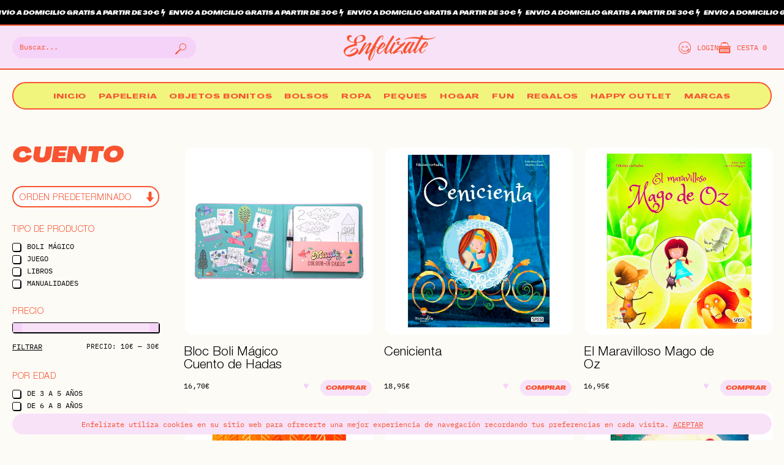

--- FILE ---
content_type: text/html; charset=UTF-8
request_url: https://enfelizate.com/etiqueta-producto/cuento/
body_size: 41623
content:
<!DOCTYPE html>
<html lang="es">
<head>
	<meta charset="UTF-8">
	<meta name="viewport" content="width=device-width, initial-scale=1.0, viewport-fit=cover" />						<script>document.documentElement.className = document.documentElement.className + ' yes-js js_active js'</script>
			<meta name='robots' content='index, follow, max-image-preview:large, max-snippet:-1, max-video-preview:-1' />
	<style>img:is([sizes="auto" i], [sizes^="auto," i]) { contain-intrinsic-size: 3000px 1500px }</style>
	<script>window._wca = window._wca || [];</script>

	<!-- This site is optimized with the Yoast SEO plugin v25.6 - https://yoast.com/wordpress/plugins/seo/ -->
	<title>Cuento archivos - Enfelízate</title>
	<link rel="canonical" href="https://enfelizate.com/etiqueta-producto/cuento/" />
	<meta property="og:locale" content="es_ES" />
	<meta property="og:type" content="article" />
	<meta property="og:title" content="Cuento archivos - Enfelízate" />
	<meta property="og:url" content="https://enfelizate.com/etiqueta-producto/cuento/" />
	<meta property="og:site_name" content="Enfelízate" />
	<meta name="twitter:card" content="summary_large_image" />
	<script type="application/ld+json" class="yoast-schema-graph">{"@context":"https://schema.org","@graph":[{"@type":"CollectionPage","@id":"https://enfelizate.com/etiqueta-producto/cuento/","url":"https://enfelizate.com/etiqueta-producto/cuento/","name":"Cuento archivos - Enfelízate","isPartOf":{"@id":"https://enfelizate.com/#website"},"primaryImageOfPage":{"@id":"https://enfelizate.com/etiqueta-producto/cuento/#primaryimage"},"image":{"@id":"https://enfelizate.com/etiqueta-producto/cuento/#primaryimage"},"thumbnailUrl":"https://enfelizate.com/wp-content/uploads/2023/06/BLOC-CON-BOLIGRAFO-DE-AGUA-MAGICO-FAIRY-TALE3.jpg.jpeg","breadcrumb":{"@id":"https://enfelizate.com/etiqueta-producto/cuento/#breadcrumb"},"inLanguage":"es"},{"@type":"ImageObject","inLanguage":"es","@id":"https://enfelizate.com/etiqueta-producto/cuento/#primaryimage","url":"https://enfelizate.com/wp-content/uploads/2023/06/BLOC-CON-BOLIGRAFO-DE-AGUA-MAGICO-FAIRY-TALE3.jpg.jpeg","contentUrl":"https://enfelizate.com/wp-content/uploads/2023/06/BLOC-CON-BOLIGRAFO-DE-AGUA-MAGICO-FAIRY-TALE3.jpg.jpeg","width":600,"height":600,"caption":"BLOC CON BOLIGRAFO DE AGUA MÁGICO"},{"@type":"BreadcrumbList","@id":"https://enfelizate.com/etiqueta-producto/cuento/#breadcrumb","itemListElement":[{"@type":"ListItem","position":1,"name":"Portada","item":"https://enfelizate.com/"},{"@type":"ListItem","position":2,"name":"Cuento"}]},{"@type":"WebSite","@id":"https://enfelizate.com/#website","url":"https://enfelizate.com/","name":"Enfelízate","description":"Happy Shop + Eventos Creativos","publisher":{"@id":"https://enfelizate.com/#organization"},"potentialAction":[{"@type":"SearchAction","target":{"@type":"EntryPoint","urlTemplate":"https://enfelizate.com/?s={search_term_string}"},"query-input":{"@type":"PropertyValueSpecification","valueRequired":true,"valueName":"search_term_string"}}],"inLanguage":"es"},{"@type":"Organization","@id":"https://enfelizate.com/#organization","name":"Enfelízate","url":"https://enfelizate.com/","logo":{"@type":"ImageObject","inLanguage":"es","@id":"https://enfelizate.com/#/schema/logo/image/","url":"https://enfelizate.com/wp-content/uploads/2020/04/icono.jpg","contentUrl":"https://enfelizate.com/wp-content/uploads/2020/04/icono.jpg","width":400,"height":400,"caption":"Enfelízate"},"image":{"@id":"https://enfelizate.com/#/schema/logo/image/"},"sameAs":["https://www.facebook.com/enfelizate/","https://www.instagram.com/enfelizate/","https://www.pinterest.es/enfelizate/"]}]}</script>
	<!-- / Yoast SEO plugin. -->


<link rel='dns-prefetch' href='//stats.wp.com' />
<link rel='dns-prefetch' href='//capi-automation.s3.us-east-2.amazonaws.com' />
<link rel="alternate" type="application/rss+xml" title="Enfelízate &raquo; Feed" href="https://enfelizate.com/feed/" />
<link rel="alternate" type="application/rss+xml" title="Enfelízate &raquo; Feed de los comentarios" href="https://enfelizate.com/comments/feed/" />
<link rel="alternate" type="application/rss+xml" title="Enfelízate &raquo; Cuento Etiqueta Feed" href="https://enfelizate.com/etiqueta-producto/cuento/feed/" />
<script type="text/javascript">
/* <![CDATA[ */
window._wpemojiSettings = {"baseUrl":"https:\/\/s.w.org\/images\/core\/emoji\/16.0.1\/72x72\/","ext":".png","svgUrl":"https:\/\/s.w.org\/images\/core\/emoji\/16.0.1\/svg\/","svgExt":".svg","source":{"concatemoji":"https:\/\/enfelizate.com\/wp-includes\/js\/wp-emoji-release.min.js?ver=6.8.3"}};
/*! This file is auto-generated */
!function(s,n){var o,i,e;function c(e){try{var t={supportTests:e,timestamp:(new Date).valueOf()};sessionStorage.setItem(o,JSON.stringify(t))}catch(e){}}function p(e,t,n){e.clearRect(0,0,e.canvas.width,e.canvas.height),e.fillText(t,0,0);var t=new Uint32Array(e.getImageData(0,0,e.canvas.width,e.canvas.height).data),a=(e.clearRect(0,0,e.canvas.width,e.canvas.height),e.fillText(n,0,0),new Uint32Array(e.getImageData(0,0,e.canvas.width,e.canvas.height).data));return t.every(function(e,t){return e===a[t]})}function u(e,t){e.clearRect(0,0,e.canvas.width,e.canvas.height),e.fillText(t,0,0);for(var n=e.getImageData(16,16,1,1),a=0;a<n.data.length;a++)if(0!==n.data[a])return!1;return!0}function f(e,t,n,a){switch(t){case"flag":return n(e,"\ud83c\udff3\ufe0f\u200d\u26a7\ufe0f","\ud83c\udff3\ufe0f\u200b\u26a7\ufe0f")?!1:!n(e,"\ud83c\udde8\ud83c\uddf6","\ud83c\udde8\u200b\ud83c\uddf6")&&!n(e,"\ud83c\udff4\udb40\udc67\udb40\udc62\udb40\udc65\udb40\udc6e\udb40\udc67\udb40\udc7f","\ud83c\udff4\u200b\udb40\udc67\u200b\udb40\udc62\u200b\udb40\udc65\u200b\udb40\udc6e\u200b\udb40\udc67\u200b\udb40\udc7f");case"emoji":return!a(e,"\ud83e\udedf")}return!1}function g(e,t,n,a){var r="undefined"!=typeof WorkerGlobalScope&&self instanceof WorkerGlobalScope?new OffscreenCanvas(300,150):s.createElement("canvas"),o=r.getContext("2d",{willReadFrequently:!0}),i=(o.textBaseline="top",o.font="600 32px Arial",{});return e.forEach(function(e){i[e]=t(o,e,n,a)}),i}function t(e){var t=s.createElement("script");t.src=e,t.defer=!0,s.head.appendChild(t)}"undefined"!=typeof Promise&&(o="wpEmojiSettingsSupports",i=["flag","emoji"],n.supports={everything:!0,everythingExceptFlag:!0},e=new Promise(function(e){s.addEventListener("DOMContentLoaded",e,{once:!0})}),new Promise(function(t){var n=function(){try{var e=JSON.parse(sessionStorage.getItem(o));if("object"==typeof e&&"number"==typeof e.timestamp&&(new Date).valueOf()<e.timestamp+604800&&"object"==typeof e.supportTests)return e.supportTests}catch(e){}return null}();if(!n){if("undefined"!=typeof Worker&&"undefined"!=typeof OffscreenCanvas&&"undefined"!=typeof URL&&URL.createObjectURL&&"undefined"!=typeof Blob)try{var e="postMessage("+g.toString()+"("+[JSON.stringify(i),f.toString(),p.toString(),u.toString()].join(",")+"));",a=new Blob([e],{type:"text/javascript"}),r=new Worker(URL.createObjectURL(a),{name:"wpTestEmojiSupports"});return void(r.onmessage=function(e){c(n=e.data),r.terminate(),t(n)})}catch(e){}c(n=g(i,f,p,u))}t(n)}).then(function(e){for(var t in e)n.supports[t]=e[t],n.supports.everything=n.supports.everything&&n.supports[t],"flag"!==t&&(n.supports.everythingExceptFlag=n.supports.everythingExceptFlag&&n.supports[t]);n.supports.everythingExceptFlag=n.supports.everythingExceptFlag&&!n.supports.flag,n.DOMReady=!1,n.readyCallback=function(){n.DOMReady=!0}}).then(function(){return e}).then(function(){var e;n.supports.everything||(n.readyCallback(),(e=n.source||{}).concatemoji?t(e.concatemoji):e.wpemoji&&e.twemoji&&(t(e.twemoji),t(e.wpemoji)))}))}((window,document),window._wpemojiSettings);
/* ]]> */
</script>
<link rel='stylesheet' id='wooglop_css-css' href='https://enfelizate.com/wp-content/plugins/wooglop%201//assets/css/wooglop.css?ver=6.8.3' type='text/css' media='all' />
<style id='wp-emoji-styles-inline-css' type='text/css'>

	img.wp-smiley, img.emoji {
		display: inline !important;
		border: none !important;
		box-shadow: none !important;
		height: 1em !important;
		width: 1em !important;
		margin: 0 0.07em !important;
		vertical-align: -0.1em !important;
		background: none !important;
		padding: 0 !important;
	}
</style>
<link rel='stylesheet' id='wp-block-library-css' href='https://enfelizate.com/wp-includes/css/dist/block-library/style.min.css?ver=6.8.3' type='text/css' media='all' />
<style id='classic-theme-styles-inline-css' type='text/css'>
/*! This file is auto-generated */
.wp-block-button__link{color:#fff;background-color:#32373c;border-radius:9999px;box-shadow:none;text-decoration:none;padding:calc(.667em + 2px) calc(1.333em + 2px);font-size:1.125em}.wp-block-file__button{background:#32373c;color:#fff;text-decoration:none}
</style>
<link rel='stylesheet' id='wc-blocks-style-css' href='https://enfelizate.com/wp-content/plugins/woocommerce/assets/client/blocks/wc-blocks.css?ver=wc-10.0.5' type='text/css' media='all' />
<link rel='stylesheet' id='mediaelement-css' href='https://enfelizate.com/wp-includes/js/mediaelement/mediaelementplayer-legacy.min.css?ver=4.2.17' type='text/css' media='all' />
<link rel='stylesheet' id='wp-mediaelement-css' href='https://enfelizate.com/wp-includes/js/mediaelement/wp-mediaelement.min.css?ver=6.8.3' type='text/css' media='all' />
<style id='jetpack-sharing-buttons-style-inline-css' type='text/css'>
.jetpack-sharing-buttons__services-list{display:flex;flex-direction:row;flex-wrap:wrap;gap:0;list-style-type:none;margin:5px;padding:0}.jetpack-sharing-buttons__services-list.has-small-icon-size{font-size:12px}.jetpack-sharing-buttons__services-list.has-normal-icon-size{font-size:16px}.jetpack-sharing-buttons__services-list.has-large-icon-size{font-size:24px}.jetpack-sharing-buttons__services-list.has-huge-icon-size{font-size:36px}@media print{.jetpack-sharing-buttons__services-list{display:none!important}}.editor-styles-wrapper .wp-block-jetpack-sharing-buttons{gap:0;padding-inline-start:0}ul.jetpack-sharing-buttons__services-list.has-background{padding:1.25em 2.375em}
</style>
<link rel='stylesheet' id='jquery-selectBox-css' href='https://enfelizate.com/wp-content/plugins/yith-woocommerce-wishlist/assets/css/jquery.selectBox.css?ver=1.2.0' type='text/css' media='all' />
<link rel='stylesheet' id='woocommerce_prettyPhoto_css-css' href='//enfelizate.com/wp-content/plugins/woocommerce/assets/css/prettyPhoto.css?ver=3.1.6' type='text/css' media='all' />
<link rel='stylesheet' id='yith-wcwl-main-css' href='https://enfelizate.com/wp-content/plugins/yith-woocommerce-wishlist/assets/css/style.css?ver=4.7.0' type='text/css' media='all' />
<style id='yith-wcwl-main-inline-css' type='text/css'>
 :root { --rounded-corners-radius: 16px; --add-to-cart-rounded-corners-radius: 16px; --feedback-duration: 3s } 
 :root { --rounded-corners-radius: 16px; --add-to-cart-rounded-corners-radius: 16px; --feedback-duration: 3s } 
</style>
<style id='global-styles-inline-css' type='text/css'>
:root{--wp--preset--aspect-ratio--square: 1;--wp--preset--aspect-ratio--4-3: 4/3;--wp--preset--aspect-ratio--3-4: 3/4;--wp--preset--aspect-ratio--3-2: 3/2;--wp--preset--aspect-ratio--2-3: 2/3;--wp--preset--aspect-ratio--16-9: 16/9;--wp--preset--aspect-ratio--9-16: 9/16;--wp--preset--color--black: #000000;--wp--preset--color--cyan-bluish-gray: #abb8c3;--wp--preset--color--white: #ffffff;--wp--preset--color--pale-pink: #f78da7;--wp--preset--color--vivid-red: #cf2e2e;--wp--preset--color--luminous-vivid-orange: #ff6900;--wp--preset--color--luminous-vivid-amber: #fcb900;--wp--preset--color--light-green-cyan: #7bdcb5;--wp--preset--color--vivid-green-cyan: #00d084;--wp--preset--color--pale-cyan-blue: #8ed1fc;--wp--preset--color--vivid-cyan-blue: #0693e3;--wp--preset--color--vivid-purple: #9b51e0;--wp--preset--gradient--vivid-cyan-blue-to-vivid-purple: linear-gradient(135deg,rgba(6,147,227,1) 0%,rgb(155,81,224) 100%);--wp--preset--gradient--light-green-cyan-to-vivid-green-cyan: linear-gradient(135deg,rgb(122,220,180) 0%,rgb(0,208,130) 100%);--wp--preset--gradient--luminous-vivid-amber-to-luminous-vivid-orange: linear-gradient(135deg,rgba(252,185,0,1) 0%,rgba(255,105,0,1) 100%);--wp--preset--gradient--luminous-vivid-orange-to-vivid-red: linear-gradient(135deg,rgba(255,105,0,1) 0%,rgb(207,46,46) 100%);--wp--preset--gradient--very-light-gray-to-cyan-bluish-gray: linear-gradient(135deg,rgb(238,238,238) 0%,rgb(169,184,195) 100%);--wp--preset--gradient--cool-to-warm-spectrum: linear-gradient(135deg,rgb(74,234,220) 0%,rgb(151,120,209) 20%,rgb(207,42,186) 40%,rgb(238,44,130) 60%,rgb(251,105,98) 80%,rgb(254,248,76) 100%);--wp--preset--gradient--blush-light-purple: linear-gradient(135deg,rgb(255,206,236) 0%,rgb(152,150,240) 100%);--wp--preset--gradient--blush-bordeaux: linear-gradient(135deg,rgb(254,205,165) 0%,rgb(254,45,45) 50%,rgb(107,0,62) 100%);--wp--preset--gradient--luminous-dusk: linear-gradient(135deg,rgb(255,203,112) 0%,rgb(199,81,192) 50%,rgb(65,88,208) 100%);--wp--preset--gradient--pale-ocean: linear-gradient(135deg,rgb(255,245,203) 0%,rgb(182,227,212) 50%,rgb(51,167,181) 100%);--wp--preset--gradient--electric-grass: linear-gradient(135deg,rgb(202,248,128) 0%,rgb(113,206,126) 100%);--wp--preset--gradient--midnight: linear-gradient(135deg,rgb(2,3,129) 0%,rgb(40,116,252) 100%);--wp--preset--font-size--small: 13px;--wp--preset--font-size--medium: 20px;--wp--preset--font-size--large: 36px;--wp--preset--font-size--x-large: 42px;--wp--preset--spacing--20: 0.44rem;--wp--preset--spacing--30: 0.67rem;--wp--preset--spacing--40: 1rem;--wp--preset--spacing--50: 1.5rem;--wp--preset--spacing--60: 2.25rem;--wp--preset--spacing--70: 3.38rem;--wp--preset--spacing--80: 5.06rem;--wp--preset--shadow--natural: 6px 6px 9px rgba(0, 0, 0, 0.2);--wp--preset--shadow--deep: 12px 12px 50px rgba(0, 0, 0, 0.4);--wp--preset--shadow--sharp: 6px 6px 0px rgba(0, 0, 0, 0.2);--wp--preset--shadow--outlined: 6px 6px 0px -3px rgba(255, 255, 255, 1), 6px 6px rgba(0, 0, 0, 1);--wp--preset--shadow--crisp: 6px 6px 0px rgba(0, 0, 0, 1);}:where(.is-layout-flex){gap: 0.5em;}:where(.is-layout-grid){gap: 0.5em;}body .is-layout-flex{display: flex;}.is-layout-flex{flex-wrap: wrap;align-items: center;}.is-layout-flex > :is(*, div){margin: 0;}body .is-layout-grid{display: grid;}.is-layout-grid > :is(*, div){margin: 0;}:where(.wp-block-columns.is-layout-flex){gap: 2em;}:where(.wp-block-columns.is-layout-grid){gap: 2em;}:where(.wp-block-post-template.is-layout-flex){gap: 1.25em;}:where(.wp-block-post-template.is-layout-grid){gap: 1.25em;}.has-black-color{color: var(--wp--preset--color--black) !important;}.has-cyan-bluish-gray-color{color: var(--wp--preset--color--cyan-bluish-gray) !important;}.has-white-color{color: var(--wp--preset--color--white) !important;}.has-pale-pink-color{color: var(--wp--preset--color--pale-pink) !important;}.has-vivid-red-color{color: var(--wp--preset--color--vivid-red) !important;}.has-luminous-vivid-orange-color{color: var(--wp--preset--color--luminous-vivid-orange) !important;}.has-luminous-vivid-amber-color{color: var(--wp--preset--color--luminous-vivid-amber) !important;}.has-light-green-cyan-color{color: var(--wp--preset--color--light-green-cyan) !important;}.has-vivid-green-cyan-color{color: var(--wp--preset--color--vivid-green-cyan) !important;}.has-pale-cyan-blue-color{color: var(--wp--preset--color--pale-cyan-blue) !important;}.has-vivid-cyan-blue-color{color: var(--wp--preset--color--vivid-cyan-blue) !important;}.has-vivid-purple-color{color: var(--wp--preset--color--vivid-purple) !important;}.has-black-background-color{background-color: var(--wp--preset--color--black) !important;}.has-cyan-bluish-gray-background-color{background-color: var(--wp--preset--color--cyan-bluish-gray) !important;}.has-white-background-color{background-color: var(--wp--preset--color--white) !important;}.has-pale-pink-background-color{background-color: var(--wp--preset--color--pale-pink) !important;}.has-vivid-red-background-color{background-color: var(--wp--preset--color--vivid-red) !important;}.has-luminous-vivid-orange-background-color{background-color: var(--wp--preset--color--luminous-vivid-orange) !important;}.has-luminous-vivid-amber-background-color{background-color: var(--wp--preset--color--luminous-vivid-amber) !important;}.has-light-green-cyan-background-color{background-color: var(--wp--preset--color--light-green-cyan) !important;}.has-vivid-green-cyan-background-color{background-color: var(--wp--preset--color--vivid-green-cyan) !important;}.has-pale-cyan-blue-background-color{background-color: var(--wp--preset--color--pale-cyan-blue) !important;}.has-vivid-cyan-blue-background-color{background-color: var(--wp--preset--color--vivid-cyan-blue) !important;}.has-vivid-purple-background-color{background-color: var(--wp--preset--color--vivid-purple) !important;}.has-black-border-color{border-color: var(--wp--preset--color--black) !important;}.has-cyan-bluish-gray-border-color{border-color: var(--wp--preset--color--cyan-bluish-gray) !important;}.has-white-border-color{border-color: var(--wp--preset--color--white) !important;}.has-pale-pink-border-color{border-color: var(--wp--preset--color--pale-pink) !important;}.has-vivid-red-border-color{border-color: var(--wp--preset--color--vivid-red) !important;}.has-luminous-vivid-orange-border-color{border-color: var(--wp--preset--color--luminous-vivid-orange) !important;}.has-luminous-vivid-amber-border-color{border-color: var(--wp--preset--color--luminous-vivid-amber) !important;}.has-light-green-cyan-border-color{border-color: var(--wp--preset--color--light-green-cyan) !important;}.has-vivid-green-cyan-border-color{border-color: var(--wp--preset--color--vivid-green-cyan) !important;}.has-pale-cyan-blue-border-color{border-color: var(--wp--preset--color--pale-cyan-blue) !important;}.has-vivid-cyan-blue-border-color{border-color: var(--wp--preset--color--vivid-cyan-blue) !important;}.has-vivid-purple-border-color{border-color: var(--wp--preset--color--vivid-purple) !important;}.has-vivid-cyan-blue-to-vivid-purple-gradient-background{background: var(--wp--preset--gradient--vivid-cyan-blue-to-vivid-purple) !important;}.has-light-green-cyan-to-vivid-green-cyan-gradient-background{background: var(--wp--preset--gradient--light-green-cyan-to-vivid-green-cyan) !important;}.has-luminous-vivid-amber-to-luminous-vivid-orange-gradient-background{background: var(--wp--preset--gradient--luminous-vivid-amber-to-luminous-vivid-orange) !important;}.has-luminous-vivid-orange-to-vivid-red-gradient-background{background: var(--wp--preset--gradient--luminous-vivid-orange-to-vivid-red) !important;}.has-very-light-gray-to-cyan-bluish-gray-gradient-background{background: var(--wp--preset--gradient--very-light-gray-to-cyan-bluish-gray) !important;}.has-cool-to-warm-spectrum-gradient-background{background: var(--wp--preset--gradient--cool-to-warm-spectrum) !important;}.has-blush-light-purple-gradient-background{background: var(--wp--preset--gradient--blush-light-purple) !important;}.has-blush-bordeaux-gradient-background{background: var(--wp--preset--gradient--blush-bordeaux) !important;}.has-luminous-dusk-gradient-background{background: var(--wp--preset--gradient--luminous-dusk) !important;}.has-pale-ocean-gradient-background{background: var(--wp--preset--gradient--pale-ocean) !important;}.has-electric-grass-gradient-background{background: var(--wp--preset--gradient--electric-grass) !important;}.has-midnight-gradient-background{background: var(--wp--preset--gradient--midnight) !important;}.has-small-font-size{font-size: var(--wp--preset--font-size--small) !important;}.has-medium-font-size{font-size: var(--wp--preset--font-size--medium) !important;}.has-large-font-size{font-size: var(--wp--preset--font-size--large) !important;}.has-x-large-font-size{font-size: var(--wp--preset--font-size--x-large) !important;}
:where(.wp-block-post-template.is-layout-flex){gap: 1.25em;}:where(.wp-block-post-template.is-layout-grid){gap: 1.25em;}
:where(.wp-block-columns.is-layout-flex){gap: 2em;}:where(.wp-block-columns.is-layout-grid){gap: 2em;}
:root :where(.wp-block-pullquote){font-size: 1.5em;line-height: 1.6;}
</style>
<link rel='stylesheet' id='cookie-law-info-css' href='https://enfelizate.com/wp-content/plugins/cookie-law-info/legacy/public/css/cookie-law-info-public.css?ver=3.3.2' type='text/css' media='all' />
<link rel='stylesheet' id='cookie-law-info-gdpr-css' href='https://enfelizate.com/wp-content/plugins/cookie-law-info/legacy/public/css/cookie-law-info-gdpr.css?ver=3.3.2' type='text/css' media='all' />
<link rel='stylesheet' id='fancybox-for-wp-css' href='https://enfelizate.com/wp-content/plugins/fancybox-for-wordpress/assets/css/fancybox.css?ver=1.3.4' type='text/css' media='all' />
<link rel='stylesheet' id='nb-styles-css' href='https://enfelizate.com/wp-content/plugins/woocommerce-new-product-badge/assets/css/style.css?ver=6.8.3' type='text/css' media='all' />
<link rel='stylesheet' id='woocommerce-layout-css' href='https://enfelizate.com/wp-content/plugins/woocommerce/assets/css/woocommerce-layout.css?ver=10.0.5' type='text/css' media='all' />
<style id='woocommerce-layout-inline-css' type='text/css'>

	.infinite-scroll .woocommerce-pagination {
		display: none;
	}
</style>
<link rel='stylesheet' id='woocommerce-smallscreen-css' href='https://enfelizate.com/wp-content/plugins/woocommerce/assets/css/woocommerce-smallscreen.css?ver=10.0.5' type='text/css' media='only screen and (max-width: 768px)' />
<link rel='stylesheet' id='woocommerce-general-css' href='https://enfelizate.com/wp-content/plugins/woocommerce/assets/css/woocommerce.css?ver=10.0.5' type='text/css' media='all' />
<style id='woocommerce-inline-inline-css' type='text/css'>
.woocommerce form .form-row .required { visibility: visible; }
</style>
<link rel='stylesheet' id='brands-styles-css' href='https://enfelizate.com/wp-content/plugins/woocommerce/assets/css/brands.css?ver=10.0.5' type='text/css' media='all' />
<link rel='stylesheet' id='custom-style-css' href='https://enfelizate.com/wp-content/themes/enfelizate/style.css?ver=3.0' type='text/css' media='all' />
<link rel='stylesheet' id='elementor-frontend-css' href='https://enfelizate.com/wp-content/plugins/elementor/assets/css/frontend.min.css?ver=3.31.1' type='text/css' media='all' />
<link rel='stylesheet' id='widget-search-form-css' href='https://enfelizate.com/wp-content/plugins/elementor-pro/assets/css/widget-search-form.min.css?ver=3.31.0' type='text/css' media='all' />
<link rel='stylesheet' id='elementor-icons-shared-0-css' href='https://enfelizate.com/wp-content/plugins/elementor/assets/lib/font-awesome/css/fontawesome.min.css?ver=5.15.3' type='text/css' media='all' />
<link rel='stylesheet' id='elementor-icons-fa-solid-css' href='https://enfelizate.com/wp-content/plugins/elementor/assets/lib/font-awesome/css/solid.min.css?ver=5.15.3' type='text/css' media='all' />
<link rel='stylesheet' id='e-popup-css' href='https://enfelizate.com/wp-content/plugins/elementor-pro/assets/css/conditionals/popup.min.css?ver=3.31.0' type='text/css' media='all' />
<link rel='stylesheet' id='widget-heading-css' href='https://enfelizate.com/wp-content/plugins/elementor/assets/css/widget-heading.min.css?ver=3.31.1' type='text/css' media='all' />
<link rel='stylesheet' id='widget-image-css' href='https://enfelizate.com/wp-content/plugins/elementor/assets/css/widget-image.min.css?ver=3.31.1' type='text/css' media='all' />
<link rel='stylesheet' id='widget-icon-list-css' href='https://enfelizate.com/wp-content/plugins/elementor/assets/css/widget-icon-list.min.css?ver=3.31.1' type='text/css' media='all' />
<link rel='stylesheet' id='widget-nav-menu-css' href='https://enfelizate.com/wp-content/plugins/elementor-pro/assets/css/widget-nav-menu.min.css?ver=3.31.0' type='text/css' media='all' />
<link rel='stylesheet' id='e-sticky-css' href='https://enfelizate.com/wp-content/plugins/elementor-pro/assets/css/modules/sticky.min.css?ver=3.31.0' type='text/css' media='all' />
<link rel='stylesheet' id='widget-form-css' href='https://enfelizate.com/wp-content/plugins/elementor-pro/assets/css/widget-form.min.css?ver=3.31.0' type='text/css' media='all' />
<link rel='stylesheet' id='widget-social-icons-css' href='https://enfelizate.com/wp-content/plugins/elementor/assets/css/widget-social-icons.min.css?ver=3.31.1' type='text/css' media='all' />
<link rel='stylesheet' id='e-apple-webkit-css' href='https://enfelizate.com/wp-content/plugins/elementor/assets/css/conditionals/apple-webkit.min.css?ver=3.31.1' type='text/css' media='all' />
<link rel='stylesheet' id='elementor-icons-css' href='https://enfelizate.com/wp-content/plugins/elementor/assets/lib/eicons/css/elementor-icons.min.css?ver=5.43.0' type='text/css' media='all' />
<link rel='stylesheet' id='elementor-post-51026-css' href='https://enfelizate.com/wp-content/uploads/elementor/css/post-51026.css?ver=1768617323' type='text/css' media='all' />
<link rel='stylesheet' id='font-awesome-5-all-css' href='https://enfelizate.com/wp-content/plugins/elementor/assets/lib/font-awesome/css/all.min.css?ver=3.31.1' type='text/css' media='all' />
<link rel='stylesheet' id='font-awesome-4-shim-css' href='https://enfelizate.com/wp-content/plugins/elementor/assets/lib/font-awesome/css/v4-shims.min.css?ver=3.31.1' type='text/css' media='all' />
<link rel='stylesheet' id='elementor-post-51047-css' href='https://enfelizate.com/wp-content/uploads/elementor/css/post-51047.css?ver=1768617323' type='text/css' media='all' />
<link rel='stylesheet' id='elementor-post-51050-css' href='https://enfelizate.com/wp-content/uploads/elementor/css/post-51050.css?ver=1768617323' type='text/css' media='all' />
<link rel='stylesheet' id='elementor-post-51057-css' href='https://enfelizate.com/wp-content/uploads/elementor/css/post-51057.css?ver=1768617323' type='text/css' media='all' />
<link rel='stylesheet' id='ywdpd_owl-css' href='https://enfelizate.com/wp-content/plugins/yith-woocommerce-dynamic-pricing-and-discounts-premium/assets/css/owl/owl.carousel.min.css?ver=4.22.0' type='text/css' media='all' />
<link rel='stylesheet' id='yith_ywdpd_frontend-css' href='https://enfelizate.com/wp-content/plugins/yith-woocommerce-dynamic-pricing-and-discounts-premium/assets/css/frontend.css?ver=4.22.0' type='text/css' media='all' />
<link rel='stylesheet' id='elementor-icons-fa-brands-css' href='https://enfelizate.com/wp-content/plugins/elementor/assets/lib/font-awesome/css/brands.min.css?ver=5.15.3' type='text/css' media='all' />
<script type="text/template" id="tmpl-variation-template">
	<div class="woocommerce-variation-description">{{{ data.variation.variation_description }}}</div>
	<div class="woocommerce-variation-price">{{{ data.variation.price_html }}}</div>
	<div class="woocommerce-variation-availability">{{{ data.variation.availability_html }}}</div>
</script>
<script type="text/template" id="tmpl-unavailable-variation-template">
	<p role="alert">Lo siento, este producto no está disponible. Por favor, elige otra combinación.</p>
</script>
<script type="text/javascript" src="https://enfelizate.com/wp-includes/js/jquery/jquery.min.js?ver=3.7.1" id="jquery-core-js"></script>
<script type="text/javascript" src="https://enfelizate.com/wp-includes/js/jquery/jquery-migrate.min.js?ver=3.4.1" id="jquery-migrate-js"></script>
<script type="text/javascript" id="cookie-law-info-js-extra">
/* <![CDATA[ */
var Cli_Data = {"nn_cookie_ids":[],"cookielist":[],"non_necessary_cookies":[],"ccpaEnabled":"","ccpaRegionBased":"","ccpaBarEnabled":"","strictlyEnabled":["necessary","obligatoire"],"ccpaType":"gdpr","js_blocking":"1","custom_integration":"","triggerDomRefresh":"","secure_cookies":""};
var cli_cookiebar_settings = {"animate_speed_hide":"500","animate_speed_show":"500","background":"#f8e2f8","border":"#b1a6a6c2","border_on":"","button_1_button_colour":"#000000","button_1_button_hover":"#000000","button_1_link_colour":"#f85431","button_1_as_button":"","button_1_new_win":"","button_2_button_colour":"#333","button_2_button_hover":"#292929","button_2_link_colour":"#f85431","button_2_as_button":"","button_2_hidebar":"","button_3_button_colour":"#dedfe0","button_3_button_hover":"#b2b2b3","button_3_link_colour":"#f85431","button_3_as_button":"","button_3_new_win":"","button_4_button_colour":"#000000","button_4_button_hover":"#000000","button_4_link_colour":"#f85431","button_4_as_button":"","button_7_button_colour":"#000000","button_7_button_hover":"#000000","button_7_link_colour":"#f85431","button_7_as_button":"","button_7_new_win":"","font_family":"inherit","header_fix":"","notify_animate_hide":"1","notify_animate_show":"","notify_div_id":"#cookie-law-info-bar","notify_position_horizontal":"right","notify_position_vertical":"bottom","scroll_close":"","scroll_close_reload":"","accept_close_reload":"","reject_close_reload":"","showagain_tab":"","showagain_background":"#fff","showagain_border":"#000","showagain_div_id":"#cookie-law-info-again","showagain_x_position":"100px","text":"#f85431","show_once_yn":"","show_once":"10000","logging_on":"","as_popup":"","popup_overlay":"1","bar_heading_text":"","cookie_bar_as":"banner","popup_showagain_position":"bottom-right","widget_position":"left"};
var log_object = {"ajax_url":"https:\/\/enfelizate.com\/wp-admin\/admin-ajax.php"};
/* ]]> */
</script>
<script type="text/javascript" src="https://enfelizate.com/wp-content/plugins/cookie-law-info/legacy/public/js/cookie-law-info-public.js?ver=3.3.2" id="cookie-law-info-js"></script>
<script type="text/javascript" src="https://enfelizate.com/wp-content/plugins/fancybox-for-wordpress/assets/js/purify.min.js?ver=1.3.4" id="purify-js"></script>
<script type="text/javascript" src="https://enfelizate.com/wp-content/plugins/fancybox-for-wordpress/assets/js/jquery.fancybox.js?ver=1.3.4" id="fancybox-for-wp-js"></script>
<script type="text/javascript" src="https://enfelizate.com/wp-content/plugins/woocommerce/assets/js/jquery-blockui/jquery.blockUI.min.js?ver=2.7.0-wc.10.0.5" id="jquery-blockui-js" defer="defer" data-wp-strategy="defer"></script>
<script type="text/javascript" src="https://enfelizate.com/wp-content/plugins/woocommerce/assets/js/js-cookie/js.cookie.min.js?ver=2.1.4-wc.10.0.5" id="js-cookie-js" defer="defer" data-wp-strategy="defer"></script>
<script type="text/javascript" id="woocommerce-js-extra">
/* <![CDATA[ */
var woocommerce_params = {"ajax_url":"\/wp-admin\/admin-ajax.php","wc_ajax_url":"\/?wc-ajax=%%endpoint%%","i18n_password_show":"Mostrar contrase\u00f1a","i18n_password_hide":"Ocultar contrase\u00f1a"};
/* ]]> */
</script>
<script type="text/javascript" src="https://enfelizate.com/wp-content/plugins/woocommerce/assets/js/frontend/woocommerce.min.js?ver=10.0.5" id="woocommerce-js" defer="defer" data-wp-strategy="defer"></script>
<script type="text/javascript" src="https://stats.wp.com/s-202604.js" id="woocommerce-analytics-js" defer="defer" data-wp-strategy="defer"></script>
<script type="text/javascript" src="https://enfelizate.com/wp-content/plugins/elementor/assets/lib/font-awesome/js/v4-shims.min.js?ver=3.31.1" id="font-awesome-4-shim-js"></script>
<script type="text/javascript" src="https://enfelizate.com/wp-includes/js/underscore.min.js?ver=1.13.7" id="underscore-js"></script>
<script type="text/javascript" id="wp-util-js-extra">
/* <![CDATA[ */
var _wpUtilSettings = {"ajax":{"url":"\/wp-admin\/admin-ajax.php"}};
/* ]]> */
</script>
<script type="text/javascript" src="https://enfelizate.com/wp-includes/js/wp-util.min.js?ver=6.8.3" id="wp-util-js"></script>
<script type="text/javascript" id="wc-add-to-cart-variation-js-extra">
/* <![CDATA[ */
var wc_add_to_cart_variation_params = {"wc_ajax_url":"\/?wc-ajax=%%endpoint%%","i18n_no_matching_variations_text":"Lo siento, no hay productos que igualen tu selecci\u00f3n. Por favor, escoge una combinaci\u00f3n diferente.","i18n_make_a_selection_text":"Elige las opciones del producto antes de a\u00f1adir este producto a tu carrito.","i18n_unavailable_text":"Lo siento, este producto no est\u00e1 disponible. Por favor, elige otra combinaci\u00f3n.","i18n_reset_alert_text":"Se ha restablecido tu selecci\u00f3n. Por favor, elige alguna opci\u00f3n del producto antes de poder a\u00f1adir este producto a tu carrito."};
/* ]]> */
</script>
<script type="text/javascript" src="https://enfelizate.com/wp-content/plugins/woocommerce/assets/js/frontend/add-to-cart-variation.min.js?ver=10.0.5" id="wc-add-to-cart-variation-js" defer="defer" data-wp-strategy="defer"></script>
<link rel="https://api.w.org/" href="https://enfelizate.com/wp-json/" /><link rel="alternate" title="JSON" type="application/json" href="https://enfelizate.com/wp-json/wp/v2/product_tag/5348" /><link rel="EditURI" type="application/rsd+xml" title="RSD" href="https://enfelizate.com/xmlrpc.php?rsd" />
<meta name="generator" content="WordPress 6.8.3" />
<meta name="generator" content="WooCommerce 10.0.5" />

<!-- Fancybox for WordPress v3.3.7 -->
<style type="text/css">
	.fancybox-slide--image .fancybox-content{background-color: #FFFFFF}div.fancybox-caption{display:none !important;}
	
	img.fancybox-image{border-width:0px;border-color:#FFFFFF;border-style:solid;}
	div.fancybox-bg{background-color:rgba(255,15,,0.7);opacity:1 !important;}div.fancybox-content{border-color:#FFFFFF}
	div#fancybox-title{background-color:#FFFFFF}
	div.fancybox-content{background-color:#FFFFFF}
	div#fancybox-title-inside{color:#333333}
	
	
	
	div.fancybox-caption p.caption-title{display:inline-block}
	div.fancybox-caption p.caption-title{font-size:14px}
	div.fancybox-caption p.caption-title{color:#333333}
	div.fancybox-caption {color:#333333}div.fancybox-caption p.caption-title {background:#fff; width:auto;padding:10px 30px;}div.fancybox-content p.caption-title{color:#333333;margin: 0;padding: 5px 0;}body.fancybox-active .fancybox-container .fancybox-stage .fancybox-content .fancybox-close-small{display:block;}
</style><script type="text/javascript">
	jQuery(function () {

		var mobileOnly = false;
		
		if (mobileOnly) {
			return;
		}

		jQuery.fn.getTitle = function () { // Copy the title of every IMG tag and add it to its parent A so that fancybox can show titles
			var arr = jQuery("a[data-fancybox]");jQuery.each(arr, function() {var title = jQuery(this).children("img").attr("title") || '';var figCaptionHtml = jQuery(this).next("figcaption").html() || '';var processedCaption = figCaptionHtml;if (figCaptionHtml.length && typeof DOMPurify === 'function') {processedCaption = DOMPurify.sanitize(figCaptionHtml, {USE_PROFILES: {html: true}});} else if (figCaptionHtml.length) {processedCaption = jQuery("<div>").text(figCaptionHtml).html();}var newTitle = title;if (processedCaption.length) {newTitle = title.length ? title + " " + processedCaption : processedCaption;}if (newTitle.length) {jQuery(this).attr("title", newTitle);}});		}

		// Supported file extensions

				var thumbnails = jQuery("a:has(img)").not(".nolightbox").not('.envira-gallery-link').not('.ngg-simplelightbox').filter(function () {
			return /\.(jpe?g|png|gif|mp4|webp|bmp|pdf)(\?[^/]*)*$/i.test(jQuery(this).attr('href'))
		});
		

		// Add data-type iframe for links that are not images or videos.
		var iframeLinks = jQuery('.fancyboxforwp').filter(function () {
			return !/\.(jpe?g|png|gif|mp4|webp|bmp|pdf)(\?[^/]*)*$/i.test(jQuery(this).attr('href'))
		}).filter(function () {
			return !/vimeo|youtube/i.test(jQuery(this).attr('href'))
		});
		iframeLinks.attr({"data-type": "iframe"}).getTitle();

				// Gallery All
		thumbnails.addClass("fancyboxforwp").attr("data-fancybox", "gallery").getTitle();
		iframeLinks.attr({"data-fancybox": "gallery"}).getTitle();

		// Gallery type NONE
		
		// Call fancybox and apply it on any link with a rel atribute that starts with "fancybox", with the options set on the admin panel
		jQuery("a.fancyboxforwp").fancyboxforwp({
			loop: true,
			smallBtn: true,
			zoomOpacity: "auto",
			animationEffect: "fade",
			animationDuration: 500,
			transitionEffect: "fade",
			transitionDuration: "300",
			overlayShow: true,
			overlayOpacity: "0.7",
			titleShow: true,
			titlePosition: "inside",
			keyboard: true,
			showCloseButton: true,
			arrows: true,
			clickContent:false,
			clickSlide: "close",
			mobile: {
				clickContent: function (current, event) {
					return current.type === "image" ? "toggleControls" : false;
				},
				clickSlide: function (current, event) {
					return current.type === "image" ? "close" : "close";
				},
			},
			wheel: true,
			toolbar: true,
			preventCaptionOverlap: true,
			onInit: function() { },			onDeactivate
	: function() { },		beforeClose: function() { },			afterShow: function(instance) { jQuery( ".fancybox-image" ).on("click", function( ){ ( instance.isScaledDown() ) ? instance.scaleToActual() : instance.scaleToFit() }) },				afterClose: function() { },					caption : function( instance, item ) {var title = "";if("undefined" != typeof jQuery(this).context ){var title = jQuery(this).context.title;} else { var title = ("undefined" != typeof jQuery(this).attr("title")) ? jQuery(this).attr("title") : false;}var caption = jQuery(this).data('caption') || '';if ( item.type === 'image' && title.length ) {caption = (caption.length ? caption + '<br />' : '') + '<p class="caption-title">'+jQuery("<div>").text(title).html()+'</p>' ;}if (typeof DOMPurify === "function" && caption.length) { return DOMPurify.sanitize(caption, {USE_PROFILES: {html: true}}); } else { return jQuery("<div>").text(caption).html(); }},
		afterLoad : function( instance, current ) {var captionContent = current.opts.caption || '';var sanitizedCaptionString = '';if (typeof DOMPurify === 'function' && captionContent.length) {sanitizedCaptionString = DOMPurify.sanitize(captionContent, {USE_PROFILES: {html: true}});} else if (captionContent.length) { sanitizedCaptionString = jQuery("<div>").text(captionContent).html();}if (sanitizedCaptionString.length) { current.$content.append(jQuery('<div class=\"fancybox-custom-caption inside-caption\" style=\" position: absolute;left:0;right:0;color:#000;margin:0 auto;bottom:0;text-align:center;background-color:#FFFFFF \"></div>').html(sanitizedCaptionString)); }},
			})
		;

			})
</script>
<!-- END Fancybox for WordPress -->
	<style>img#wpstats{display:none}</style>
		<!-- Analytics by WP Statistics - https://wp-statistics.com -->
	<noscript><style>.woocommerce-product-gallery{ opacity: 1 !important; }</style></noscript>
	<meta name="generator" content="Elementor 3.31.1; features: additional_custom_breakpoints, e_element_cache; settings: css_print_method-external, google_font-enabled, font_display-auto">
			<script  type="text/javascript">
				!function(f,b,e,v,n,t,s){if(f.fbq)return;n=f.fbq=function(){n.callMethod?
					n.callMethod.apply(n,arguments):n.queue.push(arguments)};if(!f._fbq)f._fbq=n;
					n.push=n;n.loaded=!0;n.version='2.0';n.queue=[];t=b.createElement(e);t.async=!0;
					t.src=v;s=b.getElementsByTagName(e)[0];s.parentNode.insertBefore(t,s)}(window,
					document,'script','https://connect.facebook.net/en_US/fbevents.js');
			</script>
			<!-- WooCommerce Facebook Integration Begin -->
			<script  type="text/javascript">

				fbq('init', '923882791442693', {}, {
    "agent": "woocommerce_0-10.0.5-3.5.15"
});

				document.addEventListener( 'DOMContentLoaded', function() {
					// Insert placeholder for events injected when a product is added to the cart through AJAX.
					document.body.insertAdjacentHTML( 'beforeend', '<div class=\"wc-facebook-pixel-event-placeholder\"></div>' );
				}, false );

			</script>
			<!-- WooCommerce Facebook Integration End -->
						<style>
				.e-con.e-parent:nth-of-type(n+4):not(.e-lazyloaded):not(.e-no-lazyload),
				.e-con.e-parent:nth-of-type(n+4):not(.e-lazyloaded):not(.e-no-lazyload) * {
					background-image: none !important;
				}
				@media screen and (max-height: 1024px) {
					.e-con.e-parent:nth-of-type(n+3):not(.e-lazyloaded):not(.e-no-lazyload),
					.e-con.e-parent:nth-of-type(n+3):not(.e-lazyloaded):not(.e-no-lazyload) * {
						background-image: none !important;
					}
				}
				@media screen and (max-height: 640px) {
					.e-con.e-parent:nth-of-type(n+2):not(.e-lazyloaded):not(.e-no-lazyload),
					.e-con.e-parent:nth-of-type(n+2):not(.e-lazyloaded):not(.e-no-lazyload) * {
						background-image: none !important;
					}
				}
			</style>
			<link rel="icon" href="https://enfelizate.com/wp-content/uploads/2025/08/enfelizate_favicon.svg" sizes="32x32" />
<link rel="icon" href="https://enfelizate.com/wp-content/uploads/2025/08/enfelizate_favicon.svg" sizes="192x192" />
<link rel="apple-touch-icon" href="https://enfelizate.com/wp-content/uploads/2025/08/enfelizate_favicon.svg" />
<meta name="msapplication-TileImage" content="https://enfelizate.com/wp-content/uploads/2025/08/enfelizate_favicon.svg" />
</head>
<body class="archive tax-product_tag term-cuento term-5348 wp-custom-logo wp-theme-enfelizate theme-enfelizate woocommerce woocommerce-page woocommerce-no-js elementor-default elementor-kit-51026">
		<header data-elementor-type="header" data-elementor-id="51050" class="elementor elementor-51050 elementor-location-header" data-elementor-post-type="elementor_library">
					<section class="elementor-section elementor-top-section elementor-element elementor-element-414ac59d elementor-section-full_width top-bar elementor-section-height-default elementor-section-height-default" data-id="414ac59d" data-element_type="section" data-settings="{&quot;background_background&quot;:&quot;classic&quot;}">
						<div class="elementor-container elementor-column-gap-no">
					<div class="elementor-column elementor-col-100 elementor-top-column elementor-element elementor-element-1769e1a0" data-id="1769e1a0" data-element_type="column">
			<div class="elementor-widget-wrap elementor-element-populated">
						<div class="elementor-element elementor-element-71ac7d8e marquee elementor-widget elementor-widget-heading" data-id="71ac7d8e" data-element_type="widget" data-widget_type="heading.default">
				<div class="elementor-widget-container">
					<h6 class="elementor-heading-title elementor-size-default">ENVÍO A DOMICILIO GRATIS A PARTIR DE 30€</h6>				</div>
				</div>
					</div>
		</div>
					</div>
		</section>
				<section class="elementor-section elementor-top-section elementor-element elementor-element-6853f9d3 elementor-section-full_width elementor-section-height-default elementor-section-height-default" data-id="6853f9d3" data-element_type="section" data-settings="{&quot;background_background&quot;:&quot;classic&quot;}">
						<div class="elementor-container elementor-column-gap-no">
					<div class="elementor-column elementor-col-33 elementor-top-column elementor-element elementor-element-2108e1ec" data-id="2108e1ec" data-element_type="column">
			<div class="elementor-widget-wrap elementor-element-populated">
						<div class="elementor-element elementor-element-20d0a5fb elementor-widget__width-initial header-search form-placeholder elementor-hidden-mobile elementor-search-form--skin-classic elementor-search-form--button-type-icon elementor-widget elementor-widget-search-form" data-id="20d0a5fb" data-element_type="widget" data-settings="{&quot;skin&quot;:&quot;classic&quot;}" data-widget_type="search-form.default">
				<div class="elementor-widget-container">
							<search role="search">
			<form class="elementor-search-form" action="https://enfelizate.com" method="get">
												<div class="elementor-search-form__container">
					<label class="elementor-screen-only" for="elementor-search-form-20d0a5fb">Buscar</label>

					
					<input id="elementor-search-form-20d0a5fb" placeholder="Buscar..." class="elementor-search-form__input" type="search" name="s" value="">
					
											<button class="elementor-search-form__submit" type="submit" aria-label="Buscar">
															<i aria-hidden="true" class="fas fa-search"></i>													</button>
					
									</div>
			</form>
		</search>
						</div>
				</div>
				<div class="elementor-element elementor-element-4d96ccc5 elementor-hidden-desktop elementor-hidden-tablet header-search-mobile elementor-view-default elementor-widget elementor-widget-icon" data-id="4d96ccc5" data-element_type="widget" data-widget_type="icon.default">
				<div class="elementor-widget-container">
							<div class="elementor-icon-wrapper">
			<a class="elementor-icon" href="#elementor-action%3Aaction%3Dpopup%3Aopen%26settings%3DeyJpZCI6NTEwNDcsInRvZ2dsZSI6ZmFsc2V9">
			<svg xmlns="http://www.w3.org/2000/svg" id="Capa_1" viewBox="0 0 50 50"><defs><style>.cls-1{fill:#f85431;}</style></defs><path class="cls-1" d="m34.35,0c-8.65,0-15.65,7.01-15.65,15.65,0,3.5,1.16,6.71,3.11,9.32L1,44.15c-1.33,1.33-1.33,3.52,0,4.85,1.33,1.33,3.48,1.33,4.81,0l19.18-20.8c2.61,1.95,5.85,3.11,9.36,3.11,8.65,0,15.65-7.01,15.65-15.65S42.99,0,34.35,0Zm0,2.72c7.14,0,12.93,5.79,12.93,12.93s-5.79,12.93-12.93,12.93-12.93-5.79-12.93-12.93,5.79-12.93,12.93-12.93Z"></path></svg>			</a>
		</div>
						</div>
				</div>
					</div>
		</div>
				<div class="elementor-column elementor-col-33 elementor-top-column elementor-element elementor-element-758ca021" data-id="758ca021" data-element_type="column">
			<div class="elementor-widget-wrap elementor-element-populated">
						<div class="elementor-element elementor-element-41b1e3f3 elementor-widget__width-initial elementor-widget elementor-widget-theme-site-logo elementor-widget-image" data-id="41b1e3f3" data-element_type="widget" data-widget_type="theme-site-logo.default">
				<div class="elementor-widget-container">
											<a href="https://enfelizate.com">
			<img width="200" height="55" src="https://enfelizate.com/wp-content/uploads/2025/08/enfelizate_logo.svg" class="attachment-full size-full wp-image-51020" alt="" />				</a>
											</div>
				</div>
					</div>
		</div>
				<div class="elementor-column elementor-col-33 elementor-top-column elementor-element elementor-element-4c5abf73" data-id="4c5abf73" data-element_type="column">
			<div class="elementor-widget-wrap elementor-element-populated">
						<div class="elementor-element elementor-element-6e30f8f9 elementor-icon-list--layout-inline elementor-align-right header-links elementor-list-item-link-full_width elementor-widget elementor-widget-icon-list" data-id="6e30f8f9" data-element_type="widget" data-widget_type="icon-list.default">
				<div class="elementor-widget-container">
							<ul class="elementor-icon-list-items elementor-inline-items">
							<li class="elementor-icon-list-item elementor-inline-item">
											<a href="https://enfelizate.com/mi-cuenta/">

												<span class="elementor-icon-list-icon">
							<svg xmlns="http://www.w3.org/2000/svg" id="Capa_1" viewBox="0 0 50.75 50.75"><defs><style>.cls-1{fill:#f85431;}</style></defs><path class="cls-1" d="m47.94,36.97c1.84-3.57,2.81-7.58,2.81-11.59,0-6.77-2.64-13.14-7.44-17.93S32.14,0,25.38,0C11.38,0,0,11.38,0,25.38s11.38,25.38,25.38,25.38c6.76,0,13.11-2.62,17.89-7.39h.01c.08,0,.17,0,.26,0,1.45-.07,2.64-.73,3.55-1.94.92-1.23,1.23-2.6.94-4.07-.03-.12-.06-.25-.09-.37Zm-9.81-1.6l2.78,2.18c.5.4,1.28.3,1.68-.2.41-.52.32-1.27-.2-1.68l-2.77-2.18c.36-.52.7-1.04,1-1.55,1.42.99,4.1,3.09,4.92,5.3.07.19.12.37.16.56.16.8,0,1.49-.51,2.17-.48.64-1.03.95-1.75.99-.04,0-.09,0-.14,0-1.98,0-4.75-1.96-6.8-3.92.58-.52,1.13-1.09,1.65-1.68Zm3.59-6.63c-.13-.29-.36-.52-.66-.64s-.62-.11-.92.01c-.29.13-.52.36-.64.66-1.66,4.2-6.8,10.44-14.14,10.44s-12.47-6.24-14.14-10.44c-.12-.3-.35-.53-.64-.66-.29-.12-.62-.13-.91-.01s-.53.34-.66.64-.13.62-.01.91c1.9,4.8,7.83,11.95,16.36,11.95,3.26,0,6.37-1.03,9.23-3.05,1.1,1.07,3.39,3.12,5.86,4.15-4.17,3.65-9.51,5.65-15.09,5.65-12.67,0-22.98-10.31-22.98-22.98S12.7,2.39,25.38,2.39s22.98,10.31,22.98,22.98c0,3.03-.62,6.09-1.79,8.89-1.5-2.04-3.73-3.7-4.88-4.49.02-.04.03-.08.05-.12.12-.3.11-.62-.01-.92Z"></path><path class="cls-1" d="m17.51,18.2h-.07c-3.53.07-4.54,5.35-4.64,5.96-.05.31.02.63.2.89.18.26.46.43.78.49.66.1,1.27-.34,1.38-.98.21-1.23,1.09-3.95,2.35-3.97,1.05,0,1.68,2.51,1.78,3.86.02.32.18.62.42.83.22.18.48.28.75.28.04,0,.07,0,.11,0,.66-.05,1.15-.62,1.1-1.28-.17-2.25-1.23-6.07-4.16-6.07Z"></path><path class="cls-1" d="m33.31,18.2h-.07c-2.93,0-3.99,3.82-4.16,6.07-.02.32.08.63.29.87.21.24.5.39.81.41.03,0,.07,0,.1,0,.28,0,.55-.1.77-.28.25-.21.39-.5.42-.82.1-1.34.73-3.86,1.79-3.86,1.23.02,2.12,2.74,2.33,3.97.11.64.7,1.09,1.38.97.65-.11,1.09-.73.97-1.38-.1-.6-1.11-5.88-4.64-5.96Z"></path></svg>						</span>
										<span class="elementor-icon-list-text"><span class="header-loggedin hidden-mobile">Mi cuenta</span><span class="header-loggedout hidden-mobile">Login</span></span>
											</a>
									</li>
								<li class="elementor-icon-list-item elementor-inline-item">
											<a href="https://enfelizate.com/carrito/">

												<span class="elementor-icon-list-icon">
							<svg xmlns="http://www.w3.org/2000/svg" id="Capa_1" viewBox="0 0 50 44.62"><defs><style>.cls-1{fill:#f85431;fill-rule:evenodd;}</style></defs><path class="cls-1" d="m1.92,23.08h46.15v18.46c0,1.69-1.38,3.08-3.08,3.08H5c-1.69,0-3.08-1.38-3.08-3.08v-18.46h0ZM18.85,0h12.31c.42,0,.77.35.77.77v.39h4.62c.55,0,1,.38,1.12.89l3.81,11.44c.2.6-.13,1.25-.73,1.45-.6.2-1.25-.13-1.45-.73l-3.58-10.75h-3.79v.38c0,.42-.35.77-.77.77h-12.31c-.42,0-.77-.35-.77-.77v-.38h-3.79l-3.58,10.75c-.2.6-.85.93-1.45.73-.6-.2-.93-.85-.73-1.45L12.37,1.95c.16-.48.61-.79,1.09-.79h4.62v-.39C18.08.35,18.42,0,18.85,0h0ZM0,16.15h50v4.62H0v-4.62h0Zm10.38,12.31v10.77c0,2.04-3.08,2.04-3.08,0v-10.77c0-2.04,3.08-2.04,3.08,0h0Zm5.38,0v10.77c0,2.04-3.08,2.04-3.08,0v-10.77c0-2.04,3.08-2.04,3.08,0h0Zm5.38,0v10.77c0,2.04-3.08,2.04-3.08,0v-10.77c0-2.04,3.08-2.04,3.08,0h0Zm5.38,0v10.77c0,2.04-3.08,2.04-3.08,0v-10.77c0-2.04,3.08-2.04,3.08,0h0Zm5.38,0v10.77c0,2.04-3.08,2.04-3.08,0v-10.77c0-2.04,3.08-2.04,3.08,0h0Zm5.38,0v10.77c0,2.04-3.08,2.04-3.08,0v-10.77c0-2.04,3.08-2.04,3.08,0h0Zm5.38,0v10.77c0,2.04-3.08,2.04-3.08,0v-10.77c0-2.04,3.08-2.04,3.08,0h0Z"></path></svg>						</span>
										<span class="elementor-icon-list-text"><span class="hidden-mobile">Cesta</span> 0</span>
											</a>
									</li>
						</ul>
						</div>
				</div>
					</div>
		</div>
					</div>
		</section>
				<section class="elementor-section elementor-top-section elementor-element elementor-element-1a16962 elementor-section-full_width elementor-section-height-default elementor-section-height-default" data-id="1a16962" data-element_type="section" data-settings="{&quot;sticky&quot;:&quot;top&quot;,&quot;sticky_on&quot;:[&quot;desktop&quot;,&quot;tablet&quot;,&quot;mobile&quot;],&quot;sticky_offset&quot;:0,&quot;sticky_effects_offset&quot;:0,&quot;sticky_anchor_link_offset&quot;:0}">
						<div class="elementor-container elementor-column-gap-no">
					<div class="elementor-column elementor-col-100 elementor-top-column elementor-element elementor-element-27dec084" data-id="27dec084" data-element_type="column" data-settings="{&quot;background_background&quot;:&quot;classic&quot;}">
			<div class="elementor-widget-wrap elementor-element-populated">
						<div class="elementor-element elementor-element-3ce80373 elementor-nav-menu__align-center elementor-nav-menu--stretch elementor-nav-menu--dropdown-tablet elementor-nav-menu__text-align-aside elementor-nav-menu--toggle elementor-nav-menu--burger elementor-widget elementor-widget-nav-menu" data-id="3ce80373" data-element_type="widget" data-settings="{&quot;submenu_icon&quot;:{&quot;value&quot;:&quot;&lt;i class=\&quot;fas fa-chevron-down\&quot;&gt;&lt;\/i&gt;&quot;,&quot;library&quot;:&quot;fa-solid&quot;},&quot;full_width&quot;:&quot;stretch&quot;,&quot;layout&quot;:&quot;horizontal&quot;,&quot;toggle&quot;:&quot;burger&quot;}" data-widget_type="nav-menu.default">
				<div class="elementor-widget-container">
								<nav aria-label="Menú" class="elementor-nav-menu--main elementor-nav-menu__container elementor-nav-menu--layout-horizontal e--pointer-none">
				<ul id="menu-1-3ce80373" class="elementor-nav-menu"><li class="menu-item menu-item-type-post_type menu-item-object-page menu-item-home menu-item-51333"><a href="https://enfelizate.com/" class="elementor-item">Inicio</a></li>
<li class="menu-item menu-item-type-taxonomy menu-item-object-product_cat menu-item-has-children menu-item-51334"><a href="https://enfelizate.com/categoria-producto/papeleria/" class="elementor-item">Papelería</a>
<ul class="sub-menu elementor-nav-menu--dropdown">
	<li class="menu-item menu-item-type-taxonomy menu-item-object-product_cat menu-item-51339"><a href="https://enfelizate.com/categoria-producto/papeleria/planificacion/" class="elementor-sub-item">Planificación</a></li>
	<li class="menu-item menu-item-type-taxonomy menu-item-object-product_cat menu-item-has-children menu-item-51347"><a href="https://enfelizate.com/categoria-producto/papeleria/escritura/" class="elementor-sub-item">Escritura</a>
	<ul class="sub-menu elementor-nav-menu--dropdown">
		<li class="menu-item menu-item-type-taxonomy menu-item-object-product_cat menu-item-has-children menu-item-51356"><a href="https://enfelizate.com/categoria-producto/papeleria/escritura/boligrafos/" class="elementor-sub-item">Bolígrafos</a>
		<ul class="sub-menu elementor-nav-menu--dropdown">
			<li class="menu-item menu-item-type-taxonomy menu-item-object-product_cat menu-item-52986"><a href="https://enfelizate.com/categoria-producto/papeleria/escritura/boligrafos/borrables/" class="elementor-sub-item">Borrables</a></li>
		</ul>
</li>
		<li class="menu-item menu-item-type-taxonomy menu-item-object-product_cat menu-item-51343"><a href="https://enfelizate.com/categoria-producto/papeleria/escritura/subrayadores/" class="elementor-sub-item">Subrayadores</a></li>
		<li class="menu-item menu-item-type-taxonomy menu-item-object-product_cat menu-item-51357"><a href="https://enfelizate.com/categoria-producto/papeleria/escritura/lapices/" class="elementor-sub-item">Lápices</a></li>
		<li class="menu-item menu-item-type-taxonomy menu-item-object-product_cat menu-item-51360"><a href="https://enfelizate.com/categoria-producto/papeleria/escritura/lettering/" class="elementor-sub-item">Lettering</a></li>
		<li class="menu-item menu-item-type-taxonomy menu-item-object-product_cat menu-item-51341"><a href="https://enfelizate.com/categoria-producto/papeleria/escritura/portaminas/" class="elementor-sub-item">Portaminas</a></li>
		<li class="menu-item menu-item-type-taxonomy menu-item-object-product_cat menu-item-51815"><a href="https://enfelizate.com/categoria-producto/papeleria/escritura/rotuladores/" class="elementor-sub-item">Rotuladores</a></li>
		<li class="menu-item menu-item-type-taxonomy menu-item-object-product_cat menu-item-51358"><a href="https://enfelizate.com/categoria-producto/papeleria/escritura/lapices-de-colores/" class="elementor-sub-item">Lápices de colores</a></li>
		<li class="menu-item menu-item-type-taxonomy menu-item-object-product_cat menu-item-51361"><a href="https://enfelizate.com/categoria-producto/papeleria/escritura/gomas-de-borrar/" class="elementor-sub-item">Gomas de borrar</a></li>
		<li class="menu-item menu-item-type-taxonomy menu-item-object-product_cat menu-item-51362"><a href="https://enfelizate.com/categoria-producto/papeleria/escritura/sacapuntas/" class="elementor-sub-item">Sacapuntas</a></li>
		<li class="menu-item menu-item-type-taxonomy menu-item-object-product_cat menu-item-51345"><a href="https://enfelizate.com/categoria-producto/papeleria/escritura/sets-de-escritura/" class="elementor-sub-item">Sets de Escritura</a></li>
		<li class="menu-item menu-item-type-taxonomy menu-item-object-product_cat menu-item-51342"><a href="https://enfelizate.com/categoria-producto/papeleria/escritura/recambios/" class="elementor-sub-item">Recambios</a></li>
	</ul>
</li>
	<li class="menu-item menu-item-type-taxonomy menu-item-object-product_cat menu-item-has-children menu-item-51348"><a href="https://enfelizate.com/categoria-producto/papeleria/papeleria-papeleria/" class="elementor-sub-item">Papelería</a>
	<ul class="sub-menu elementor-nav-menu--dropdown">
		<li class="menu-item menu-item-type-taxonomy menu-item-object-product_cat menu-item-51363"><a href="https://enfelizate.com/categoria-producto/papeleria/papeleria-papeleria/blocs/" class="elementor-sub-item">Blocs</a></li>
		<li class="menu-item menu-item-type-taxonomy menu-item-object-product_cat menu-item-51364"><a href="https://enfelizate.com/categoria-producto/papeleria/papeleria-papeleria/libretas/" class="elementor-sub-item">Libretas</a></li>
		<li class="menu-item menu-item-type-taxonomy menu-item-object-product_cat menu-item-51338"><a href="https://enfelizate.com/categoria-producto/papeleria/papeleria-papeleria/notas-adhesivas/" class="elementor-sub-item">Notas adhesivas</a></li>
		<li class="menu-item menu-item-type-taxonomy menu-item-object-product_cat menu-item-51905"><a href="https://enfelizate.com/categoria-producto/papeleria/papeleria-papeleria/diarios/" class="elementor-sub-item">Diarios</a></li>
	</ul>
</li>
	<li class="menu-item menu-item-type-taxonomy menu-item-object-product_cat menu-item-has-children menu-item-51336"><a href="https://enfelizate.com/categoria-producto/papeleria/organizacion/" class="elementor-sub-item">Organización</a>
	<ul class="sub-menu elementor-nav-menu--dropdown">
		<li class="menu-item menu-item-type-taxonomy menu-item-object-product_cat menu-item-51340"><a href="https://enfelizate.com/categoria-producto/papeleria/organizacion/porta-documentos/" class="elementor-sub-item">Portadocumentos</a></li>
		<li class="menu-item menu-item-type-taxonomy menu-item-object-product_cat menu-item-51365"><a href="https://enfelizate.com/categoria-producto/papeleria/organizacion/escritorio/" class="elementor-sub-item">Escritorio</a></li>
	</ul>
</li>
	<li class="menu-item menu-item-type-taxonomy menu-item-object-product_cat menu-item-51335"><a href="https://enfelizate.com/categoria-producto/papeleria/mochilas-papeleria/" class="elementor-sub-item">Mochilas</a></li>
	<li class="menu-item menu-item-type-taxonomy menu-item-object-product_cat menu-item-51350"><a href="https://enfelizate.com/categoria-producto/papeleria/estuches/" class="elementor-sub-item">Estuches</a></li>
	<li class="menu-item menu-item-type-taxonomy menu-item-object-product_cat menu-item-has-children menu-item-51351"><a href="https://enfelizate.com/categoria-producto/papeleria/creatividad/" class="elementor-sub-item">Creatividad</a>
	<ul class="sub-menu elementor-nav-menu--dropdown">
		<li class="menu-item menu-item-type-taxonomy menu-item-object-product_cat menu-item-51368"><a href="https://enfelizate.com/categoria-producto/papeleria/creatividad/washitape/" class="elementor-sub-item">Washitape</a></li>
	</ul>
</li>
	<li class="menu-item menu-item-type-taxonomy menu-item-object-product_cat menu-item-has-children menu-item-51352"><a href="https://enfelizate.com/categoria-producto/papeleria/accesorios-papeleria/" class="elementor-sub-item">Accesorios</a>
	<ul class="sub-menu elementor-nav-menu--dropdown">
		<li class="menu-item menu-item-type-taxonomy menu-item-object-product_cat menu-item-51369"><a href="https://enfelizate.com/categoria-producto/papeleria/accesorios-papeleria/clips/" class="elementor-sub-item">Clips</a></li>
		<li class="menu-item menu-item-type-taxonomy menu-item-object-product_cat menu-item-51370"><a href="https://enfelizate.com/categoria-producto/papeleria/accesorios-papeleria/grapadora/" class="elementor-sub-item">Grapadora</a></li>
		<li class="menu-item menu-item-type-taxonomy menu-item-object-product_cat menu-item-51371"><a href="https://enfelizate.com/categoria-producto/papeleria/accesorios-papeleria/reglas/" class="elementor-sub-item">Reglas</a></li>
		<li class="menu-item menu-item-type-taxonomy menu-item-object-product_cat menu-item-51372"><a href="https://enfelizate.com/categoria-producto/papeleria/accesorios-papeleria/calculadora/" class="elementor-sub-item">Calculadora</a></li>
		<li class="menu-item menu-item-type-taxonomy menu-item-object-product_cat menu-item-51373"><a href="https://enfelizate.com/categoria-producto/papeleria/accesorios-papeleria/tijeras/" class="elementor-sub-item">Tijeras</a></li>
		<li class="menu-item menu-item-type-taxonomy menu-item-object-product_cat menu-item-51374"><a href="https://enfelizate.com/categoria-producto/papeleria/accesorios-papeleria/otros/" class="elementor-sub-item">Otros</a></li>
	</ul>
</li>
	<li class="menu-item menu-item-type-taxonomy menu-item-object-product_cat menu-item-51355"><a href="https://enfelizate.com/categoria-producto/papeleria/libros/" class="elementor-sub-item">Libros</a></li>
	<li class="menu-item menu-item-type-taxonomy menu-item-object-product_cat menu-item-51941"><a href="https://enfelizate.com/categoria-producto/papeleria/marcapaginas/" class="elementor-sub-item">Marcapáginas</a></li>
</ul>
</li>
<li class="menu-item menu-item-type-taxonomy menu-item-object-product_cat menu-item-has-children menu-item-51381"><a href="https://enfelizate.com/categoria-producto/objetos-bonitos/" class="elementor-item">Objetos bonitos</a>
<ul class="sub-menu elementor-nav-menu--dropdown">
	<li class="menu-item menu-item-type-taxonomy menu-item-object-product_cat menu-item-has-children menu-item-51382"><a href="https://enfelizate.com/categoria-producto/objetos-bonitos/joyitas/" class="elementor-sub-item">Joyitas</a>
	<ul class="sub-menu elementor-nav-menu--dropdown">
		<li class="menu-item menu-item-type-taxonomy menu-item-object-product_cat menu-item-51383"><a href="https://enfelizate.com/categoria-producto/objetos-bonitos/joyitas/pendientes/" class="elementor-sub-item">Pendientes</a></li>
		<li class="menu-item menu-item-type-taxonomy menu-item-object-product_cat menu-item-51385"><a href="https://enfelizate.com/categoria-producto/objetos-bonitos/joyitas/collares/" class="elementor-sub-item">Collares</a></li>
		<li class="menu-item menu-item-type-taxonomy menu-item-object-product_cat menu-item-51384"><a href="https://enfelizate.com/categoria-producto/objetos-bonitos/joyitas/pulseras/" class="elementor-sub-item">Pulseras</a></li>
		<li class="menu-item menu-item-type-taxonomy menu-item-object-product_cat menu-item-51976"><a href="https://enfelizate.com/categoria-producto/objetos-bonitos/joyitas/anillos/" class="elementor-sub-item">Anillos</a></li>
		<li class="menu-item menu-item-type-taxonomy menu-item-object-product_cat menu-item-52009"><a href="https://enfelizate.com/categoria-producto/objetos-bonitos/joyitas/otros-joyitas/" class="elementor-sub-item">Otros</a></li>
	</ul>
</li>
	<li class="menu-item menu-item-type-taxonomy menu-item-object-product_cat menu-item-51386"><a href="https://enfelizate.com/categoria-producto/objetos-bonitos/relojes/" class="elementor-sub-item">Relojes</a></li>
	<li class="menu-item menu-item-type-taxonomy menu-item-object-product_cat menu-item-51392"><a href="https://enfelizate.com/categoria-producto/objetos-bonitos/abanicos/" class="elementor-sub-item">Abanicos</a></li>
	<li class="menu-item menu-item-type-taxonomy menu-item-object-product_cat menu-item-51393"><a href="https://enfelizate.com/categoria-producto/objetos-bonitos/toallas/" class="elementor-sub-item">Toallas</a></li>
	<li class="menu-item menu-item-type-taxonomy menu-item-object-product_cat menu-item-51394"><a href="https://enfelizate.com/categoria-producto/objetos-bonitos/llaveros/" class="elementor-sub-item">Llaveros</a></li>
	<li class="menu-item menu-item-type-taxonomy menu-item-object-product_cat menu-item-has-children menu-item-51396"><a href="https://enfelizate.com/categoria-producto/objetos-bonitos/complementos-objetos-bonitos/" class="elementor-sub-item">Complementos</a>
	<ul class="sub-menu elementor-nav-menu--dropdown">
		<li class="menu-item menu-item-type-taxonomy menu-item-object-product_cat menu-item-51397"><a href="https://enfelizate.com/categoria-producto/objetos-bonitos/complementos-objetos-bonitos/cinturones/" class="elementor-sub-item">Cinturones</a></li>
		<li class="menu-item menu-item-type-taxonomy menu-item-object-product_cat menu-item-51398"><a href="https://enfelizate.com/categoria-producto/objetos-bonitos/complementos-objetos-bonitos/para-el-cabello/" class="elementor-sub-item">Para el cabello</a></li>
		<li class="menu-item menu-item-type-taxonomy menu-item-object-product_cat menu-item-51399"><a href="https://enfelizate.com/categoria-producto/objetos-bonitos/complementos-objetos-bonitos/gorrs/" class="elementor-sub-item">Gorr@s</a></li>
		<li class="menu-item menu-item-type-taxonomy menu-item-object-product_cat menu-item-51400"><a href="https://enfelizate.com/categoria-producto/objetos-bonitos/complementos-objetos-bonitos/panuelos/" class="elementor-sub-item">Pañuelos</a></li>
		<li class="menu-item menu-item-type-taxonomy menu-item-object-product_cat menu-item-51401"><a href="https://enfelizate.com/categoria-producto/objetos-bonitos/complementos-objetos-bonitos/bufandas/" class="elementor-sub-item">Bufandas</a></li>
		<li class="menu-item menu-item-type-taxonomy menu-item-object-product_cat menu-item-51402"><a href="https://enfelizate.com/categoria-producto/objetos-bonitos/complementos-objetos-bonitos/pins/" class="elementor-sub-item">Pins</a></li>
	</ul>
</li>
	<li class="menu-item menu-item-type-taxonomy menu-item-object-product_cat menu-item-has-children menu-item-51405"><a href="https://enfelizate.com/categoria-producto/objetos-bonitos/gafas/" class="elementor-sub-item">Gafas</a>
	<ul class="sub-menu elementor-nav-menu--dropdown">
		<li class="menu-item menu-item-type-taxonomy menu-item-object-product_cat menu-item-51406"><a href="https://enfelizate.com/categoria-producto/objetos-bonitos/gafas/gafas-gafas/" class="elementor-sub-item">Gafas</a></li>
		<li class="menu-item menu-item-type-taxonomy menu-item-object-product_cat menu-item-51407"><a href="https://enfelizate.com/categoria-producto/objetos-bonitos/gafas/cordones/" class="elementor-sub-item">Cordones</a></li>
		<li class="menu-item menu-item-type-taxonomy menu-item-object-product_cat menu-item-51404"><a href="https://enfelizate.com/categoria-producto/objetos-bonitos/gafas/funda-gafas/" class="elementor-sub-item">Funda gafas</a></li>
		<li class="menu-item menu-item-type-taxonomy menu-item-object-product_cat menu-item-51408"><a href="https://enfelizate.com/categoria-producto/objetos-bonitos/gafas/gamuzas/" class="elementor-sub-item">Gamuzas</a></li>
	</ul>
</li>
	<li class="menu-item menu-item-type-taxonomy menu-item-object-product_cat menu-item-has-children menu-item-51409"><a href="https://enfelizate.com/categoria-producto/objetos-bonitos/gadgets/" class="elementor-sub-item">Gadgets</a>
	<ul class="sub-menu elementor-nav-menu--dropdown">
		<li class="menu-item menu-item-type-taxonomy menu-item-object-product_cat menu-item-51411"><a href="https://enfelizate.com/categoria-producto/objetos-bonitos/gadgets/escritorio-gadgets/" class="elementor-sub-item">Escritorio</a></li>
		<li class="menu-item menu-item-type-taxonomy menu-item-object-product_cat menu-item-51412"><a href="https://enfelizate.com/categoria-producto/objetos-bonitos/gadgets/altavoces/" class="elementor-sub-item">Altavoces</a></li>
		<li class="menu-item menu-item-type-taxonomy menu-item-object-product_cat menu-item-51413"><a href="https://enfelizate.com/categoria-producto/objetos-bonitos/gadgets/auriculares/" class="elementor-sub-item">Auriculares</a></li>
		<li class="menu-item menu-item-type-taxonomy menu-item-object-product_cat menu-item-51414"><a href="https://enfelizate.com/categoria-producto/objetos-bonitos/gadgets/power-banks/" class="elementor-sub-item">Power banks</a></li>
		<li class="menu-item menu-item-type-taxonomy menu-item-object-product_cat menu-item-51415"><a href="https://enfelizate.com/categoria-producto/objetos-bonitos/gadgets/cables/" class="elementor-sub-item">Cables</a></li>
		<li class="menu-item menu-item-type-taxonomy menu-item-object-product_cat menu-item-51416"><a href="https://enfelizate.com/categoria-producto/objetos-bonitos/gadgets/calienta-tazas/" class="elementor-sub-item">Calienta tazas</a></li>
		<li class="menu-item menu-item-type-taxonomy menu-item-object-product_cat menu-item-52374"><a href="https://enfelizate.com/categoria-producto/objetos-bonitos/gadgets/fundas-portatil/" class="elementor-sub-item">Fundas portátil</a></li>
		<li class="menu-item menu-item-type-taxonomy menu-item-object-product_cat menu-item-51417"><a href="https://enfelizate.com/categoria-producto/objetos-bonitos/gadgets/cargadores/" class="elementor-sub-item">Cargadores</a></li>
		<li class="menu-item menu-item-type-taxonomy menu-item-object-product_cat menu-item-51418"><a href="https://enfelizate.com/categoria-producto/objetos-bonitos/gadgets/telefonos/" class="elementor-sub-item">Teléfonos</a></li>
		<li class="menu-item menu-item-type-taxonomy menu-item-object-product_cat menu-item-51419"><a href="https://enfelizate.com/categoria-producto/objetos-bonitos/gadgets/multiherramientas/" class="elementor-sub-item">Multiherramientas</a></li>
		<li class="menu-item menu-item-type-taxonomy menu-item-object-product_cat menu-item-51420"><a href="https://enfelizate.com/categoria-producto/objetos-bonitos/gadgets/usb/" class="elementor-sub-item">USB</a></li>
	</ul>
</li>
	<li class="menu-item menu-item-type-taxonomy menu-item-object-product_cat menu-item-has-children menu-item-51421"><a href="https://enfelizate.com/categoria-producto/objetos-bonitos/travel/" class="elementor-sub-item">Travel</a>
	<ul class="sub-menu elementor-nav-menu--dropdown">
		<li class="menu-item menu-item-type-taxonomy menu-item-object-product_cat menu-item-51423"><a href="https://enfelizate.com/categoria-producto/objetos-bonitos/travel/etiquetas/" class="elementor-sub-item">Etiquetas</a></li>
		<li class="menu-item menu-item-type-taxonomy menu-item-object-product_cat menu-item-51424"><a href="https://enfelizate.com/categoria-producto/objetos-bonitos/travel/pasaportes/" class="elementor-sub-item">Pasaportes</a></li>
		<li class="menu-item menu-item-type-taxonomy menu-item-object-product_cat menu-item-51425"><a href="https://enfelizate.com/categoria-producto/objetos-bonitos/travel/eye-mask/" class="elementor-sub-item">Eye Mask</a></li>
		<li class="menu-item menu-item-type-taxonomy menu-item-object-product_cat menu-item-51426"><a href="https://enfelizate.com/categoria-producto/objetos-bonitos/travel/fiambreras-travel/" class="elementor-sub-item">Fiambreras</a></li>
		<li class="menu-item menu-item-type-taxonomy menu-item-object-product_cat menu-item-52400"><a href="https://enfelizate.com/categoria-producto/objetos-bonitos/travel/otros-travel/" class="elementor-sub-item">Otros</a></li>
	</ul>
</li>
	<li class="menu-item menu-item-type-taxonomy menu-item-object-product_cat menu-item-51428"><a href="https://enfelizate.com/categoria-producto/objetos-bonitos/paraguas/" class="elementor-sub-item">Paraguas</a></li>
	<li class="menu-item menu-item-type-taxonomy menu-item-object-product_cat menu-item-51429"><a href="https://enfelizate.com/categoria-producto/objetos-bonitos/mascotas/" class="elementor-sub-item">Mascotas</a></li>
</ul>
</li>
<li class="menu-item menu-item-type-taxonomy menu-item-object-product_cat menu-item-has-children menu-item-51430"><a href="https://enfelizate.com/categoria-producto/bolsos/" class="elementor-item">Bolsos</a>
<ul class="sub-menu elementor-nav-menu--dropdown">
	<li class="menu-item menu-item-type-taxonomy menu-item-object-product_cat menu-item-51431"><a href="https://enfelizate.com/categoria-producto/bolsos/shopper/" class="elementor-sub-item">Shopper</a></li>
	<li class="menu-item menu-item-type-taxonomy menu-item-object-product_cat menu-item-51432"><a href="https://enfelizate.com/categoria-producto/bolsos/bandolera/" class="elementor-sub-item">Bandolera</a></li>
	<li class="menu-item menu-item-type-taxonomy menu-item-object-product_cat menu-item-51434"><a href="https://enfelizate.com/categoria-producto/bolsos/tote/" class="elementor-sub-item">Tote</a></li>
	<li class="menu-item menu-item-type-taxonomy menu-item-object-product_cat menu-item-57459"><a href="https://enfelizate.com/categoria-producto/bolsos/de-hombro/" class="elementor-sub-item">de Hombro</a></li>
	<li class="menu-item menu-item-type-taxonomy menu-item-object-product_cat menu-item-57460"><a href="https://enfelizate.com/categoria-producto/bolsos/de-mano/" class="elementor-sub-item">de Mano</a></li>
	<li class="menu-item menu-item-type-taxonomy menu-item-object-product_cat menu-item-51436"><a href="https://enfelizate.com/categoria-producto/bolsos/mochilas-bolsos/" class="elementor-sub-item">Mochilas</a></li>
	<li class="menu-item menu-item-type-taxonomy menu-item-object-product_cat menu-item-51441"><a href="https://enfelizate.com/categoria-producto/bolsos/rinoneras/" class="elementor-sub-item">Riñoneras</a></li>
	<li class="menu-item menu-item-type-taxonomy menu-item-object-product_cat menu-item-51435"><a href="https://enfelizate.com/categoria-producto/bolsos/movil/" class="elementor-sub-item">Móvil</a></li>
	<li class="menu-item menu-item-type-taxonomy menu-item-object-product_cat menu-item-57461"><a href="https://enfelizate.com/categoria-producto/bolsos/carteras/" class="elementor-sub-item">Carteras</a></li>
	<li class="menu-item menu-item-type-taxonomy menu-item-object-product_cat menu-item-51440"><a href="https://enfelizate.com/categoria-producto/bolsos/monedero/" class="elementor-sub-item">Monedero</a></li>
	<li class="menu-item menu-item-type-taxonomy menu-item-object-product_cat menu-item-51439"><a href="https://enfelizate.com/categoria-producto/bolsos/portatodo/" class="elementor-sub-item">Portatodo</a></li>
	<li class="menu-item menu-item-type-taxonomy menu-item-object-product_cat menu-item-51896"><a href="https://enfelizate.com/categoria-producto/bolsos/varios/" class="elementor-sub-item">Varios</a></li>
</ul>
</li>
<li class="menu-item menu-item-type-taxonomy menu-item-object-product_cat menu-item-has-children menu-item-51442"><a href="https://enfelizate.com/categoria-producto/ropa/" class="elementor-item">Ropa</a>
<ul class="sub-menu elementor-nav-menu--dropdown">
	<li class="menu-item menu-item-type-taxonomy menu-item-object-product_cat menu-item-has-children menu-item-51445"><a href="https://enfelizate.com/categoria-producto/ropa/vestidos/" class="elementor-sub-item">Vestidos</a>
	<ul class="sub-menu elementor-nav-menu--dropdown">
		<li class="menu-item menu-item-type-taxonomy menu-item-object-product_cat menu-item-53785"><a href="https://enfelizate.com/categoria-producto/ropa/vestidos/cortos/" class="elementor-sub-item">Cortos</a></li>
		<li class="menu-item menu-item-type-taxonomy menu-item-object-product_cat menu-item-53786"><a href="https://enfelizate.com/categoria-producto/ropa/vestidos/midi/" class="elementor-sub-item">Midi</a></li>
		<li class="menu-item menu-item-type-taxonomy menu-item-object-product_cat menu-item-53784"><a href="https://enfelizate.com/categoria-producto/ropa/vestidos/largos/" class="elementor-sub-item">Largos</a></li>
	</ul>
</li>
	<li class="menu-item menu-item-type-taxonomy menu-item-object-product_cat menu-item-51447"><a href="https://enfelizate.com/categoria-producto/ropa/chaquetas/" class="elementor-sub-item">Chaquetas</a></li>
	<li class="menu-item menu-item-type-taxonomy menu-item-object-product_cat menu-item-51448"><a href="https://enfelizate.com/categoria-producto/ropa/abrigos/" class="elementor-sub-item">Abrigos</a></li>
	<li class="menu-item menu-item-type-taxonomy menu-item-object-product_cat menu-item-has-children menu-item-51449"><a href="https://enfelizate.com/categoria-producto/ropa/camisetas/" class="elementor-sub-item">Camisetas</a>
	<ul class="sub-menu elementor-nav-menu--dropdown">
		<li class="menu-item menu-item-type-taxonomy menu-item-object-product_cat menu-item-52807"><a href="https://enfelizate.com/categoria-producto/ropa/camisetas/manga-corta/" class="elementor-sub-item">Manga Corta</a></li>
		<li class="menu-item menu-item-type-taxonomy menu-item-object-product_cat menu-item-52808"><a href="https://enfelizate.com/categoria-producto/ropa/camisetas/manga-larga/" class="elementor-sub-item">Manga Larga</a></li>
		<li class="menu-item menu-item-type-taxonomy menu-item-object-product_cat menu-item-52804"><a href="https://enfelizate.com/categoria-producto/ropa/camisetas/tirantes/" class="elementor-sub-item">Tirantes</a></li>
	</ul>
</li>
	<li class="menu-item menu-item-type-taxonomy menu-item-object-product_cat menu-item-51450"><a href="https://enfelizate.com/categoria-producto/ropa/camisas/" class="elementor-sub-item">Camisas</a></li>
	<li class="menu-item menu-item-type-taxonomy menu-item-object-product_cat menu-item-51443"><a href="https://enfelizate.com/categoria-producto/ropa/sudaderas/" class="elementor-sub-item">Sudaderas</a></li>
	<li class="menu-item menu-item-type-taxonomy menu-item-object-product_cat menu-item-51452"><a href="https://enfelizate.com/categoria-producto/ropa/punto/" class="elementor-sub-item">Punto</a></li>
	<li class="menu-item menu-item-type-taxonomy menu-item-object-product_cat menu-item-51453"><a href="https://enfelizate.com/categoria-producto/ropa/faldas/" class="elementor-sub-item">Faldas</a></li>
	<li class="menu-item menu-item-type-taxonomy menu-item-object-product_cat menu-item-51454"><a href="https://enfelizate.com/categoria-producto/ropa/pantalones/" class="elementor-sub-item">Pantalones</a></li>
	<li class="menu-item menu-item-type-taxonomy menu-item-object-product_cat menu-item-51456"><a href="https://enfelizate.com/categoria-producto/ropa/monos/" class="elementor-sub-item">Monos</a></li>
	<li class="menu-item menu-item-type-taxonomy menu-item-object-product_cat menu-item-51455"><a href="https://enfelizate.com/categoria-producto/ropa/calcetines/" class="elementor-sub-item">Calcetines</a></li>
	<li class="menu-item menu-item-type-taxonomy menu-item-object-product_cat menu-item-58248"><a href="https://enfelizate.com/categoria-producto/ropa/activewear/" class="elementor-sub-item">Activewear</a></li>
	<li class="menu-item menu-item-type-taxonomy menu-item-object-product_cat menu-item-51444"><a href="https://enfelizate.com/categoria-producto/ropa/summer/" class="elementor-sub-item">Summer</a></li>
</ul>
</li>
<li class="menu-item menu-item-type-taxonomy menu-item-object-product_cat menu-item-has-children menu-item-51457"><a href="https://enfelizate.com/categoria-producto/peques/" class="elementor-item">Peques</a>
<ul class="sub-menu elementor-nav-menu--dropdown">
	<li class="menu-item menu-item-type-taxonomy menu-item-object-product_cat menu-item-51459"><a href="https://enfelizate.com/categoria-producto/peques/mochilas/" class="elementor-sub-item">Mochilas</a></li>
	<li class="menu-item menu-item-type-taxonomy menu-item-object-product_cat menu-item-has-children menu-item-51470"><a href="https://enfelizate.com/categoria-producto/peques/complementos-peques/" class="elementor-sub-item">Complementos</a>
	<ul class="sub-menu elementor-nav-menu--dropdown">
		<li class="menu-item menu-item-type-taxonomy menu-item-object-product_cat menu-item-51463"><a href="https://enfelizate.com/categoria-producto/peques/complementos-peques/bolsos-complemetos/" class="elementor-sub-item">Bolsos</a></li>
		<li class="menu-item menu-item-type-taxonomy menu-item-object-product_cat menu-item-51465"><a href="https://enfelizate.com/categoria-producto/peques/complementos-peques/rinoneras-complemetos/" class="elementor-sub-item">Riñoneras</a></li>
		<li class="menu-item menu-item-type-taxonomy menu-item-object-product_cat menu-item-51469"><a href="https://enfelizate.com/categoria-producto/peques/complementos-peques/monederos/" class="elementor-sub-item">Monederos</a></li>
	</ul>
</li>
	<li class="menu-item menu-item-type-taxonomy menu-item-object-product_cat menu-item-51473"><a href="https://enfelizate.com/categoria-producto/peques/mordedores/" class="elementor-sub-item">Mordedores</a></li>
	<li class="menu-item menu-item-type-taxonomy menu-item-object-product_cat menu-item-51475"><a href="https://enfelizate.com/categoria-producto/peques/libros-peques/" class="elementor-sub-item">Libros</a></li>
	<li class="menu-item menu-item-type-taxonomy menu-item-object-product_cat menu-item-51476"><a href="https://enfelizate.com/categoria-producto/peques/puzzles/" class="elementor-sub-item">Puzzles</a></li>
	<li class="menu-item menu-item-type-taxonomy menu-item-object-product_cat menu-item-51478"><a href="https://enfelizate.com/categoria-producto/peques/manualidades/" class="elementor-sub-item">Manualidades</a></li>
	<li class="menu-item menu-item-type-taxonomy menu-item-object-product_cat menu-item-51479"><a href="https://enfelizate.com/categoria-producto/peques/juego/" class="elementor-sub-item">Juego</a></li>
	<li class="menu-item menu-item-type-taxonomy menu-item-object-product_cat menu-item-has-children menu-item-51481"><a href="https://enfelizate.com/categoria-producto/peques/ratoncitos/" class="elementor-sub-item">Ratoncitos</a>
	<ul class="sub-menu elementor-nav-menu--dropdown">
		<li class="menu-item menu-item-type-taxonomy menu-item-object-product_cat menu-item-51480"><a href="https://enfelizate.com/categoria-producto/peques/ratoncitos/ratones/" class="elementor-sub-item">Ratones</a></li>
		<li class="menu-item menu-item-type-taxonomy menu-item-object-product_cat menu-item-51482"><a href="https://enfelizate.com/categoria-producto/peques/ratoncitos/puertas/" class="elementor-sub-item">Puertas</a></li>
		<li class="menu-item menu-item-type-taxonomy menu-item-object-product_cat menu-item-51484"><a href="https://enfelizate.com/categoria-producto/peques/ratoncitos/otros-ratoncitos/" class="elementor-sub-item">Otros</a></li>
	</ul>
</li>
	<li class="menu-item menu-item-type-taxonomy menu-item-object-product_cat menu-item-52444"><a href="https://enfelizate.com/categoria-producto/peques/paraguas-peques/" class="elementor-sub-item">Paraguas</a></li>
	<li class="menu-item menu-item-type-taxonomy menu-item-object-product_cat menu-item-51486"><a href="https://enfelizate.com/categoria-producto/peques/botellas-peques/" class="elementor-sub-item">Botellas</a></li>
	<li class="menu-item menu-item-type-taxonomy menu-item-object-product_cat menu-item-51488"><a href="https://enfelizate.com/categoria-producto/peques/menaje-peques/" class="elementor-sub-item">Menaje</a></li>
	<li class="menu-item menu-item-type-taxonomy menu-item-object-product_cat menu-item-51489"><a href="https://enfelizate.com/categoria-producto/peques/baberos/" class="elementor-sub-item">Baberos</a></li>
	<li class="menu-item menu-item-type-taxonomy menu-item-object-product_cat menu-item-51490"><a href="https://enfelizate.com/categoria-producto/peques/muselinas/" class="elementor-sub-item">Muselinas</a></li>
	<li class="menu-item menu-item-type-taxonomy menu-item-object-product_cat menu-item-has-children menu-item-51492"><a href="https://enfelizate.com/categoria-producto/peques/ropa-peques/" class="elementor-sub-item">Ropa</a>
	<ul class="sub-menu elementor-nav-menu--dropdown">
		<li class="menu-item menu-item-type-taxonomy menu-item-object-product_cat menu-item-63673"><a href="https://enfelizate.com/categoria-producto/peques/ropa-peques/calcetines-ropa-peques/" class="elementor-sub-item">Calcetines</a></li>
	</ul>
</li>
	<li class="menu-item menu-item-type-taxonomy menu-item-object-product_cat menu-item-has-children menu-item-51493"><a href="https://enfelizate.com/categoria-producto/peques/decoracion/" class="elementor-sub-item">Decoración</a>
	<ul class="sub-menu elementor-nav-menu--dropdown">
		<li class="menu-item menu-item-type-taxonomy menu-item-object-product_cat menu-item-52035"><a href="https://enfelizate.com/categoria-producto/peques/decoracion/joyeros/" class="elementor-sub-item">Joyeros</a></li>
		<li class="menu-item menu-item-type-taxonomy menu-item-object-product_cat menu-item-52036"><a href="https://enfelizate.com/categoria-producto/peques/decoracion/bolas-de-nieve/" class="elementor-sub-item">Bolas de nieve</a></li>
	</ul>
</li>
	<li class="menu-item menu-item-type-taxonomy menu-item-object-product_cat menu-item-51494"><a href="https://enfelizate.com/categoria-producto/peques/iluminacion-peques/" class="elementor-sub-item">Iluminación</a></li>
	<li class="menu-item menu-item-type-taxonomy menu-item-object-product_cat menu-item-51496"><a href="https://enfelizate.com/categoria-producto/peques/linternas/" class="elementor-sub-item">Linternas</a></li>
	<li class="menu-item menu-item-type-taxonomy menu-item-object-product_cat menu-item-51498"><a href="https://enfelizate.com/categoria-producto/peques/travel-peques/" class="elementor-sub-item">Travel</a></li>
	<li class="menu-item menu-item-type-taxonomy menu-item-object-product_cat menu-item-51483"><a href="https://enfelizate.com/categoria-producto/peques/otros-peques/" class="elementor-sub-item">Otros</a></li>
</ul>
</li>
<li class="menu-item menu-item-type-taxonomy menu-item-object-product_cat menu-item-has-children menu-item-51499"><a href="https://enfelizate.com/categoria-producto/hogar/" class="elementor-item">Hogar</a>
<ul class="sub-menu elementor-nav-menu--dropdown">
	<li class="menu-item menu-item-type-taxonomy menu-item-object-product_cat menu-item-51501"><a href="https://enfelizate.com/categoria-producto/hogar/velas/" class="elementor-sub-item">Velas</a></li>
	<li class="menu-item menu-item-type-taxonomy menu-item-object-product_cat menu-item-has-children menu-item-51502"><a href="https://enfelizate.com/categoria-producto/hogar/cocina/" class="elementor-sub-item">Cocina</a>
	<ul class="sub-menu elementor-nav-menu--dropdown">
		<li class="menu-item menu-item-type-taxonomy menu-item-object-product_cat menu-item-51503"><a href="https://enfelizate.com/categoria-producto/hogar/cocina/menaje/" class="elementor-sub-item">Menaje</a></li>
		<li class="menu-item menu-item-type-taxonomy menu-item-object-product_cat menu-item-51505"><a href="https://enfelizate.com/categoria-producto/hogar/cocina/delantales/" class="elementor-sub-item">Delantales</a></li>
		<li class="menu-item menu-item-type-taxonomy menu-item-object-product_cat menu-item-51506"><a href="https://enfelizate.com/categoria-producto/hogar/cocina/salpimenteros/" class="elementor-sub-item">Salpimenteros</a></li>
	</ul>
</li>
	<li class="menu-item menu-item-type-taxonomy menu-item-object-product_cat menu-item-51507"><a href="https://enfelizate.com/categoria-producto/hogar/plantas/" class="elementor-sub-item">Plantas</a></li>
	<li class="menu-item menu-item-type-taxonomy menu-item-object-product_cat menu-item-51508"><a href="https://enfelizate.com/categoria-producto/hogar/incienso/" class="elementor-sub-item">Incienso</a></li>
	<li class="menu-item menu-item-type-taxonomy menu-item-object-product_cat menu-item-51509"><a href="https://enfelizate.com/categoria-producto/hogar/tazas/" class="elementor-sub-item">Tazas</a></li>
	<li class="menu-item menu-item-type-taxonomy menu-item-object-product_cat menu-item-51510"><a href="https://enfelizate.com/categoria-producto/hogar/copas/" class="elementor-sub-item">Copas</a></li>
	<li class="menu-item menu-item-type-taxonomy menu-item-object-product_cat menu-item-51512"><a href="https://enfelizate.com/categoria-producto/hogar/botellas/" class="elementor-sub-item">Botellas</a></li>
	<li class="menu-item menu-item-type-taxonomy menu-item-object-product_cat menu-item-51514"><a href="https://enfelizate.com/categoria-producto/hogar/relojes-hogar/" class="elementor-sub-item">Relojes</a></li>
	<li class="menu-item menu-item-type-taxonomy menu-item-object-product_cat menu-item-51516"><a href="https://enfelizate.com/categoria-producto/hogar/iluminacion/" class="elementor-sub-item">Iluminación</a></li>
	<li class="menu-item menu-item-type-taxonomy menu-item-object-product_cat menu-item-51517"><a href="https://enfelizate.com/categoria-producto/hogar/lamparas-lava/" class="elementor-sub-item">Lámparas Lava</a></li>
	<li class="menu-item menu-item-type-taxonomy menu-item-object-product_cat menu-item-51519"><a href="https://enfelizate.com/categoria-producto/hogar/fiambreras/" class="elementor-sub-item">Fiambreras</a></li>
	<li class="menu-item menu-item-type-taxonomy menu-item-object-product_cat menu-item-51520"><a href="https://enfelizate.com/categoria-producto/hogar/cojines/" class="elementor-sub-item">Cojines</a></li>
	<li class="menu-item menu-item-type-taxonomy menu-item-object-product_cat menu-item-51521"><a href="https://enfelizate.com/categoria-producto/hogar/textil/" class="elementor-sub-item">Textil</a></li>
	<li class="menu-item menu-item-type-taxonomy menu-item-object-product_cat menu-item-51522"><a href="https://enfelizate.com/categoria-producto/hogar/felpudos/" class="elementor-sub-item">Felpudos</a></li>
	<li class="menu-item menu-item-type-taxonomy menu-item-object-product_cat menu-item-51500"><a href="https://enfelizate.com/categoria-producto/hogar/deco/" class="elementor-sub-item">Deco</a></li>
	<li class="menu-item menu-item-type-taxonomy menu-item-object-product_cat menu-item-51523"><a href="https://enfelizate.com/categoria-producto/hogar/laminas/" class="elementor-sub-item">Láminas</a></li>
	<li class="menu-item menu-item-type-taxonomy menu-item-object-product_cat menu-item-51524"><a href="https://enfelizate.com/categoria-producto/hogar/mini-maletas/" class="elementor-sub-item">Mini maletas</a></li>
	<li class="menu-item menu-item-type-taxonomy menu-item-object-product_cat menu-item-51525"><a href="https://enfelizate.com/categoria-producto/hogar/varios-hogar/" class="elementor-sub-item">Varios</a></li>
	<li class="menu-item menu-item-type-taxonomy menu-item-object-product_cat menu-item-51526"><a href="https://enfelizate.com/categoria-producto/hogar/kits/" class="elementor-sub-item">Kits</a></li>
	<li class="menu-item menu-item-type-taxonomy menu-item-object-product_cat menu-item-51527"><a href="https://enfelizate.com/categoria-producto/hogar/cerowaste/" class="elementor-sub-item">#Cerowaste</a></li>
	<li class="menu-item menu-item-type-taxonomy menu-item-object-product_cat menu-item-51528"><a href="https://enfelizate.com/categoria-producto/hogar/xmas/" class="elementor-sub-item">Xmas</a></li>
</ul>
</li>
<li class="menu-item menu-item-type-taxonomy menu-item-object-product_cat menu-item-has-children menu-item-51529"><a href="https://enfelizate.com/categoria-producto/fun/" class="elementor-item">Fun</a>
<ul class="sub-menu elementor-nav-menu--dropdown">
	<li class="menu-item menu-item-type-taxonomy menu-item-object-product_cat menu-item-51530"><a href="https://enfelizate.com/categoria-producto/fun/arcade/" class="elementor-sub-item">Arcade</a></li>
	<li class="menu-item menu-item-type-taxonomy menu-item-object-product_cat menu-item-51532"><a href="https://enfelizate.com/categoria-producto/fun/puzzles-fun/" class="elementor-sub-item">Puzzles</a></li>
	<li class="menu-item menu-item-type-taxonomy menu-item-object-product_cat menu-item-51533"><a href="https://enfelizate.com/categoria-producto/fun/juegos-de-mesa/" class="elementor-sub-item">Juegos de mesa</a></li>
	<li class="menu-item menu-item-type-taxonomy menu-item-object-product_cat menu-item-51541"><a href="https://enfelizate.com/categoria-producto/fun/manualidades-fun/" class="elementor-sub-item">Manualidades</a></li>
	<li class="menu-item menu-item-type-taxonomy menu-item-object-product_cat menu-item-51537"><a href="https://enfelizate.com/categoria-producto/fun/maquetas/" class="elementor-sub-item">Maquetas</a></li>
	<li class="menu-item menu-item-type-taxonomy menu-item-object-product_cat menu-item-53132"><a href="https://enfelizate.com/categoria-producto/fun/retos/" class="elementor-sub-item">Retos</a></li>
	<li class="menu-item menu-item-type-taxonomy menu-item-object-product_cat menu-item-51538"><a href="https://enfelizate.com/categoria-producto/fun/camaras/" class="elementor-sub-item">Cámaras</a></li>
	<li class="menu-item menu-item-type-taxonomy menu-item-object-product_cat menu-item-51539"><a href="https://enfelizate.com/categoria-producto/fun/patines/" class="elementor-sub-item">Patines</a></li>
	<li class="menu-item menu-item-type-taxonomy menu-item-object-product_cat menu-item-51540"><a href="https://enfelizate.com/categoria-producto/fun/retro/" class="elementor-sub-item">Retro</a></li>
</ul>
</li>
<li class="menu-item menu-item-type-taxonomy menu-item-object-product_cat menu-item-has-children menu-item-51547"><a href="https://enfelizate.com/categoria-producto/regalos/" class="elementor-item">Regalos</a>
<ul class="sub-menu elementor-nav-menu--dropdown">
	<li class="menu-item menu-item-type-taxonomy menu-item-object-product_cat menu-item-51555"><a href="https://enfelizate.com/categoria-producto/regalos/ideas-que-no-fallan/" class="elementor-sub-item">Ideas que no fallan</a></li>
	<li class="menu-item menu-item-type-taxonomy menu-item-object-product_cat menu-item-51553"><a href="https://enfelizate.com/categoria-producto/regalos/para-ella/" class="elementor-sub-item">Para ella</a></li>
	<li class="menu-item menu-item-type-taxonomy menu-item-object-product_cat menu-item-51554"><a href="https://enfelizate.com/categoria-producto/regalos/para-el/" class="elementor-sub-item">Para él</a></li>
	<li class="menu-item menu-item-type-taxonomy menu-item-object-product_cat menu-item-51551"><a href="https://enfelizate.com/categoria-producto/regalos/para-papa/" class="elementor-sub-item">Para Papá</a></li>
	<li class="menu-item menu-item-type-taxonomy menu-item-object-product_cat menu-item-51550"><a href="https://enfelizate.com/categoria-producto/regalos/para-mama/" class="elementor-sub-item">Para mamá</a></li>
	<li class="menu-item menu-item-type-taxonomy menu-item-object-product_cat menu-item-51552"><a href="https://enfelizate.com/categoria-producto/regalos/profes/" class="elementor-sub-item">Para Profes</a></li>
	<li class="menu-item menu-item-type-taxonomy menu-item-object-product_cat menu-item-51543"><a href="https://enfelizate.com/categoria-producto/regalos/regalos-por-menos-de-20e/" class="elementor-sub-item">Regalos por menos de 20€</a></li>
	<li class="menu-item menu-item-type-taxonomy menu-item-object-product_cat menu-item-51544"><a href="https://enfelizate.com/categoria-producto/regalos/regalos-por-menos-de-30e/" class="elementor-sub-item">Regalos por menos de 30€</a></li>
	<li class="menu-item menu-item-type-taxonomy menu-item-object-product_cat menu-item-51545"><a href="https://enfelizate.com/categoria-producto/regalos/regalos-por-menos-de-40e/" class="elementor-sub-item">Regalos por menos de 40€</a></li>
	<li class="menu-item menu-item-type-taxonomy menu-item-object-product_cat menu-item-51546"><a href="https://enfelizate.com/categoria-producto/regalos/regalos-por-menos-de-50e/" class="elementor-sub-item">Regalos por menos de 50€</a></li>
</ul>
</li>
<li class="menu-item menu-item-type-taxonomy menu-item-object-product_cat menu-item-51556"><a href="https://enfelizate.com/categoria-producto/happy-outlet/" class="elementor-item">Happy Outlet</a></li>
<li class="menu-item menu-item-type-taxonomy menu-item-object-product_cat menu-item-51557"><a href="https://enfelizate.com/categoria-producto/marcas/" class="elementor-item">Marcas</a></li>
</ul>			</nav>
					<div class="elementor-menu-toggle" role="button" tabindex="0" aria-label="Alternar menú" aria-expanded="false">
			<span class="elementor-menu-toggle__icon--open"><svg xmlns="http://www.w3.org/2000/svg" id="Capa_1" viewBox="0 0 36.92 50"><defs><style>.cls-1{fill:#f85431;}</style></defs><path class="cls-1" d="m.14,28.6c-.09.2-.14.42-.14.63,0,.37.13.73.38,1.02l16.92,19.23c.29.33.71.52,1.15.52s.86-.19,1.15-.52l16.92-19.23c.4-.45.5-1.1.25-1.65-.25-.55-.8-.9-1.4-.9h-9.23V7.69c0-4.24-3.45-7.69-7.69-7.69s-7.69,3.45-7.69,7.69v20H1.54c-.6,0-1.15.35-1.4.9Z"></path></svg></span><span class="elementor-menu-toggle__icon--close"><svg xmlns="http://www.w3.org/2000/svg" id="Capa_1" viewBox="0 0 36.92 50"><defs><style>.cls-1{fill:#f85431;}</style></defs><path class="cls-1" d="m36.79,21.4c.09-.2.14-.42.14-.63,0-.37-.13-.73-.38-1.02L19.62.52c-.29-.33-.71-.52-1.15-.52s-.86.19-1.15.52L.38,19.75c-.4.45-.5,1.1-.25,1.65.25.55.8.9,1.4.9h9.23v20c0,4.24,3.45,7.69,7.69,7.69s7.69-3.45,7.69-7.69v-20h9.23c.6,0,1.15-.35,1.4-.9Z"></path></svg></span>		</div>
					<nav class="elementor-nav-menu--dropdown elementor-nav-menu__container" aria-hidden="true">
				<ul id="menu-2-3ce80373" class="elementor-nav-menu"><li class="menu-item menu-item-type-post_type menu-item-object-page menu-item-home menu-item-51333"><a href="https://enfelizate.com/" class="elementor-item" tabindex="-1">Inicio</a></li>
<li class="menu-item menu-item-type-taxonomy menu-item-object-product_cat menu-item-has-children menu-item-51334"><a href="https://enfelizate.com/categoria-producto/papeleria/" class="elementor-item" tabindex="-1">Papelería</a>
<ul class="sub-menu elementor-nav-menu--dropdown">
	<li class="menu-item menu-item-type-taxonomy menu-item-object-product_cat menu-item-51339"><a href="https://enfelizate.com/categoria-producto/papeleria/planificacion/" class="elementor-sub-item" tabindex="-1">Planificación</a></li>
	<li class="menu-item menu-item-type-taxonomy menu-item-object-product_cat menu-item-has-children menu-item-51347"><a href="https://enfelizate.com/categoria-producto/papeleria/escritura/" class="elementor-sub-item" tabindex="-1">Escritura</a>
	<ul class="sub-menu elementor-nav-menu--dropdown">
		<li class="menu-item menu-item-type-taxonomy menu-item-object-product_cat menu-item-has-children menu-item-51356"><a href="https://enfelizate.com/categoria-producto/papeleria/escritura/boligrafos/" class="elementor-sub-item" tabindex="-1">Bolígrafos</a>
		<ul class="sub-menu elementor-nav-menu--dropdown">
			<li class="menu-item menu-item-type-taxonomy menu-item-object-product_cat menu-item-52986"><a href="https://enfelizate.com/categoria-producto/papeleria/escritura/boligrafos/borrables/" class="elementor-sub-item" tabindex="-1">Borrables</a></li>
		</ul>
</li>
		<li class="menu-item menu-item-type-taxonomy menu-item-object-product_cat menu-item-51343"><a href="https://enfelizate.com/categoria-producto/papeleria/escritura/subrayadores/" class="elementor-sub-item" tabindex="-1">Subrayadores</a></li>
		<li class="menu-item menu-item-type-taxonomy menu-item-object-product_cat menu-item-51357"><a href="https://enfelizate.com/categoria-producto/papeleria/escritura/lapices/" class="elementor-sub-item" tabindex="-1">Lápices</a></li>
		<li class="menu-item menu-item-type-taxonomy menu-item-object-product_cat menu-item-51360"><a href="https://enfelizate.com/categoria-producto/papeleria/escritura/lettering/" class="elementor-sub-item" tabindex="-1">Lettering</a></li>
		<li class="menu-item menu-item-type-taxonomy menu-item-object-product_cat menu-item-51341"><a href="https://enfelizate.com/categoria-producto/papeleria/escritura/portaminas/" class="elementor-sub-item" tabindex="-1">Portaminas</a></li>
		<li class="menu-item menu-item-type-taxonomy menu-item-object-product_cat menu-item-51815"><a href="https://enfelizate.com/categoria-producto/papeleria/escritura/rotuladores/" class="elementor-sub-item" tabindex="-1">Rotuladores</a></li>
		<li class="menu-item menu-item-type-taxonomy menu-item-object-product_cat menu-item-51358"><a href="https://enfelizate.com/categoria-producto/papeleria/escritura/lapices-de-colores/" class="elementor-sub-item" tabindex="-1">Lápices de colores</a></li>
		<li class="menu-item menu-item-type-taxonomy menu-item-object-product_cat menu-item-51361"><a href="https://enfelizate.com/categoria-producto/papeleria/escritura/gomas-de-borrar/" class="elementor-sub-item" tabindex="-1">Gomas de borrar</a></li>
		<li class="menu-item menu-item-type-taxonomy menu-item-object-product_cat menu-item-51362"><a href="https://enfelizate.com/categoria-producto/papeleria/escritura/sacapuntas/" class="elementor-sub-item" tabindex="-1">Sacapuntas</a></li>
		<li class="menu-item menu-item-type-taxonomy menu-item-object-product_cat menu-item-51345"><a href="https://enfelizate.com/categoria-producto/papeleria/escritura/sets-de-escritura/" class="elementor-sub-item" tabindex="-1">Sets de Escritura</a></li>
		<li class="menu-item menu-item-type-taxonomy menu-item-object-product_cat menu-item-51342"><a href="https://enfelizate.com/categoria-producto/papeleria/escritura/recambios/" class="elementor-sub-item" tabindex="-1">Recambios</a></li>
	</ul>
</li>
	<li class="menu-item menu-item-type-taxonomy menu-item-object-product_cat menu-item-has-children menu-item-51348"><a href="https://enfelizate.com/categoria-producto/papeleria/papeleria-papeleria/" class="elementor-sub-item" tabindex="-1">Papelería</a>
	<ul class="sub-menu elementor-nav-menu--dropdown">
		<li class="menu-item menu-item-type-taxonomy menu-item-object-product_cat menu-item-51363"><a href="https://enfelizate.com/categoria-producto/papeleria/papeleria-papeleria/blocs/" class="elementor-sub-item" tabindex="-1">Blocs</a></li>
		<li class="menu-item menu-item-type-taxonomy menu-item-object-product_cat menu-item-51364"><a href="https://enfelizate.com/categoria-producto/papeleria/papeleria-papeleria/libretas/" class="elementor-sub-item" tabindex="-1">Libretas</a></li>
		<li class="menu-item menu-item-type-taxonomy menu-item-object-product_cat menu-item-51338"><a href="https://enfelizate.com/categoria-producto/papeleria/papeleria-papeleria/notas-adhesivas/" class="elementor-sub-item" tabindex="-1">Notas adhesivas</a></li>
		<li class="menu-item menu-item-type-taxonomy menu-item-object-product_cat menu-item-51905"><a href="https://enfelizate.com/categoria-producto/papeleria/papeleria-papeleria/diarios/" class="elementor-sub-item" tabindex="-1">Diarios</a></li>
	</ul>
</li>
	<li class="menu-item menu-item-type-taxonomy menu-item-object-product_cat menu-item-has-children menu-item-51336"><a href="https://enfelizate.com/categoria-producto/papeleria/organizacion/" class="elementor-sub-item" tabindex="-1">Organización</a>
	<ul class="sub-menu elementor-nav-menu--dropdown">
		<li class="menu-item menu-item-type-taxonomy menu-item-object-product_cat menu-item-51340"><a href="https://enfelizate.com/categoria-producto/papeleria/organizacion/porta-documentos/" class="elementor-sub-item" tabindex="-1">Portadocumentos</a></li>
		<li class="menu-item menu-item-type-taxonomy menu-item-object-product_cat menu-item-51365"><a href="https://enfelizate.com/categoria-producto/papeleria/organizacion/escritorio/" class="elementor-sub-item" tabindex="-1">Escritorio</a></li>
	</ul>
</li>
	<li class="menu-item menu-item-type-taxonomy menu-item-object-product_cat menu-item-51335"><a href="https://enfelizate.com/categoria-producto/papeleria/mochilas-papeleria/" class="elementor-sub-item" tabindex="-1">Mochilas</a></li>
	<li class="menu-item menu-item-type-taxonomy menu-item-object-product_cat menu-item-51350"><a href="https://enfelizate.com/categoria-producto/papeleria/estuches/" class="elementor-sub-item" tabindex="-1">Estuches</a></li>
	<li class="menu-item menu-item-type-taxonomy menu-item-object-product_cat menu-item-has-children menu-item-51351"><a href="https://enfelizate.com/categoria-producto/papeleria/creatividad/" class="elementor-sub-item" tabindex="-1">Creatividad</a>
	<ul class="sub-menu elementor-nav-menu--dropdown">
		<li class="menu-item menu-item-type-taxonomy menu-item-object-product_cat menu-item-51368"><a href="https://enfelizate.com/categoria-producto/papeleria/creatividad/washitape/" class="elementor-sub-item" tabindex="-1">Washitape</a></li>
	</ul>
</li>
	<li class="menu-item menu-item-type-taxonomy menu-item-object-product_cat menu-item-has-children menu-item-51352"><a href="https://enfelizate.com/categoria-producto/papeleria/accesorios-papeleria/" class="elementor-sub-item" tabindex="-1">Accesorios</a>
	<ul class="sub-menu elementor-nav-menu--dropdown">
		<li class="menu-item menu-item-type-taxonomy menu-item-object-product_cat menu-item-51369"><a href="https://enfelizate.com/categoria-producto/papeleria/accesorios-papeleria/clips/" class="elementor-sub-item" tabindex="-1">Clips</a></li>
		<li class="menu-item menu-item-type-taxonomy menu-item-object-product_cat menu-item-51370"><a href="https://enfelizate.com/categoria-producto/papeleria/accesorios-papeleria/grapadora/" class="elementor-sub-item" tabindex="-1">Grapadora</a></li>
		<li class="menu-item menu-item-type-taxonomy menu-item-object-product_cat menu-item-51371"><a href="https://enfelizate.com/categoria-producto/papeleria/accesorios-papeleria/reglas/" class="elementor-sub-item" tabindex="-1">Reglas</a></li>
		<li class="menu-item menu-item-type-taxonomy menu-item-object-product_cat menu-item-51372"><a href="https://enfelizate.com/categoria-producto/papeleria/accesorios-papeleria/calculadora/" class="elementor-sub-item" tabindex="-1">Calculadora</a></li>
		<li class="menu-item menu-item-type-taxonomy menu-item-object-product_cat menu-item-51373"><a href="https://enfelizate.com/categoria-producto/papeleria/accesorios-papeleria/tijeras/" class="elementor-sub-item" tabindex="-1">Tijeras</a></li>
		<li class="menu-item menu-item-type-taxonomy menu-item-object-product_cat menu-item-51374"><a href="https://enfelizate.com/categoria-producto/papeleria/accesorios-papeleria/otros/" class="elementor-sub-item" tabindex="-1">Otros</a></li>
	</ul>
</li>
	<li class="menu-item menu-item-type-taxonomy menu-item-object-product_cat menu-item-51355"><a href="https://enfelizate.com/categoria-producto/papeleria/libros/" class="elementor-sub-item" tabindex="-1">Libros</a></li>
	<li class="menu-item menu-item-type-taxonomy menu-item-object-product_cat menu-item-51941"><a href="https://enfelizate.com/categoria-producto/papeleria/marcapaginas/" class="elementor-sub-item" tabindex="-1">Marcapáginas</a></li>
</ul>
</li>
<li class="menu-item menu-item-type-taxonomy menu-item-object-product_cat menu-item-has-children menu-item-51381"><a href="https://enfelizate.com/categoria-producto/objetos-bonitos/" class="elementor-item" tabindex="-1">Objetos bonitos</a>
<ul class="sub-menu elementor-nav-menu--dropdown">
	<li class="menu-item menu-item-type-taxonomy menu-item-object-product_cat menu-item-has-children menu-item-51382"><a href="https://enfelizate.com/categoria-producto/objetos-bonitos/joyitas/" class="elementor-sub-item" tabindex="-1">Joyitas</a>
	<ul class="sub-menu elementor-nav-menu--dropdown">
		<li class="menu-item menu-item-type-taxonomy menu-item-object-product_cat menu-item-51383"><a href="https://enfelizate.com/categoria-producto/objetos-bonitos/joyitas/pendientes/" class="elementor-sub-item" tabindex="-1">Pendientes</a></li>
		<li class="menu-item menu-item-type-taxonomy menu-item-object-product_cat menu-item-51385"><a href="https://enfelizate.com/categoria-producto/objetos-bonitos/joyitas/collares/" class="elementor-sub-item" tabindex="-1">Collares</a></li>
		<li class="menu-item menu-item-type-taxonomy menu-item-object-product_cat menu-item-51384"><a href="https://enfelizate.com/categoria-producto/objetos-bonitos/joyitas/pulseras/" class="elementor-sub-item" tabindex="-1">Pulseras</a></li>
		<li class="menu-item menu-item-type-taxonomy menu-item-object-product_cat menu-item-51976"><a href="https://enfelizate.com/categoria-producto/objetos-bonitos/joyitas/anillos/" class="elementor-sub-item" tabindex="-1">Anillos</a></li>
		<li class="menu-item menu-item-type-taxonomy menu-item-object-product_cat menu-item-52009"><a href="https://enfelizate.com/categoria-producto/objetos-bonitos/joyitas/otros-joyitas/" class="elementor-sub-item" tabindex="-1">Otros</a></li>
	</ul>
</li>
	<li class="menu-item menu-item-type-taxonomy menu-item-object-product_cat menu-item-51386"><a href="https://enfelizate.com/categoria-producto/objetos-bonitos/relojes/" class="elementor-sub-item" tabindex="-1">Relojes</a></li>
	<li class="menu-item menu-item-type-taxonomy menu-item-object-product_cat menu-item-51392"><a href="https://enfelizate.com/categoria-producto/objetos-bonitos/abanicos/" class="elementor-sub-item" tabindex="-1">Abanicos</a></li>
	<li class="menu-item menu-item-type-taxonomy menu-item-object-product_cat menu-item-51393"><a href="https://enfelizate.com/categoria-producto/objetos-bonitos/toallas/" class="elementor-sub-item" tabindex="-1">Toallas</a></li>
	<li class="menu-item menu-item-type-taxonomy menu-item-object-product_cat menu-item-51394"><a href="https://enfelizate.com/categoria-producto/objetos-bonitos/llaveros/" class="elementor-sub-item" tabindex="-1">Llaveros</a></li>
	<li class="menu-item menu-item-type-taxonomy menu-item-object-product_cat menu-item-has-children menu-item-51396"><a href="https://enfelizate.com/categoria-producto/objetos-bonitos/complementos-objetos-bonitos/" class="elementor-sub-item" tabindex="-1">Complementos</a>
	<ul class="sub-menu elementor-nav-menu--dropdown">
		<li class="menu-item menu-item-type-taxonomy menu-item-object-product_cat menu-item-51397"><a href="https://enfelizate.com/categoria-producto/objetos-bonitos/complementos-objetos-bonitos/cinturones/" class="elementor-sub-item" tabindex="-1">Cinturones</a></li>
		<li class="menu-item menu-item-type-taxonomy menu-item-object-product_cat menu-item-51398"><a href="https://enfelizate.com/categoria-producto/objetos-bonitos/complementos-objetos-bonitos/para-el-cabello/" class="elementor-sub-item" tabindex="-1">Para el cabello</a></li>
		<li class="menu-item menu-item-type-taxonomy menu-item-object-product_cat menu-item-51399"><a href="https://enfelizate.com/categoria-producto/objetos-bonitos/complementos-objetos-bonitos/gorrs/" class="elementor-sub-item" tabindex="-1">Gorr@s</a></li>
		<li class="menu-item menu-item-type-taxonomy menu-item-object-product_cat menu-item-51400"><a href="https://enfelizate.com/categoria-producto/objetos-bonitos/complementos-objetos-bonitos/panuelos/" class="elementor-sub-item" tabindex="-1">Pañuelos</a></li>
		<li class="menu-item menu-item-type-taxonomy menu-item-object-product_cat menu-item-51401"><a href="https://enfelizate.com/categoria-producto/objetos-bonitos/complementos-objetos-bonitos/bufandas/" class="elementor-sub-item" tabindex="-1">Bufandas</a></li>
		<li class="menu-item menu-item-type-taxonomy menu-item-object-product_cat menu-item-51402"><a href="https://enfelizate.com/categoria-producto/objetos-bonitos/complementos-objetos-bonitos/pins/" class="elementor-sub-item" tabindex="-1">Pins</a></li>
	</ul>
</li>
	<li class="menu-item menu-item-type-taxonomy menu-item-object-product_cat menu-item-has-children menu-item-51405"><a href="https://enfelizate.com/categoria-producto/objetos-bonitos/gafas/" class="elementor-sub-item" tabindex="-1">Gafas</a>
	<ul class="sub-menu elementor-nav-menu--dropdown">
		<li class="menu-item menu-item-type-taxonomy menu-item-object-product_cat menu-item-51406"><a href="https://enfelizate.com/categoria-producto/objetos-bonitos/gafas/gafas-gafas/" class="elementor-sub-item" tabindex="-1">Gafas</a></li>
		<li class="menu-item menu-item-type-taxonomy menu-item-object-product_cat menu-item-51407"><a href="https://enfelizate.com/categoria-producto/objetos-bonitos/gafas/cordones/" class="elementor-sub-item" tabindex="-1">Cordones</a></li>
		<li class="menu-item menu-item-type-taxonomy menu-item-object-product_cat menu-item-51404"><a href="https://enfelizate.com/categoria-producto/objetos-bonitos/gafas/funda-gafas/" class="elementor-sub-item" tabindex="-1">Funda gafas</a></li>
		<li class="menu-item menu-item-type-taxonomy menu-item-object-product_cat menu-item-51408"><a href="https://enfelizate.com/categoria-producto/objetos-bonitos/gafas/gamuzas/" class="elementor-sub-item" tabindex="-1">Gamuzas</a></li>
	</ul>
</li>
	<li class="menu-item menu-item-type-taxonomy menu-item-object-product_cat menu-item-has-children menu-item-51409"><a href="https://enfelizate.com/categoria-producto/objetos-bonitos/gadgets/" class="elementor-sub-item" tabindex="-1">Gadgets</a>
	<ul class="sub-menu elementor-nav-menu--dropdown">
		<li class="menu-item menu-item-type-taxonomy menu-item-object-product_cat menu-item-51411"><a href="https://enfelizate.com/categoria-producto/objetos-bonitos/gadgets/escritorio-gadgets/" class="elementor-sub-item" tabindex="-1">Escritorio</a></li>
		<li class="menu-item menu-item-type-taxonomy menu-item-object-product_cat menu-item-51412"><a href="https://enfelizate.com/categoria-producto/objetos-bonitos/gadgets/altavoces/" class="elementor-sub-item" tabindex="-1">Altavoces</a></li>
		<li class="menu-item menu-item-type-taxonomy menu-item-object-product_cat menu-item-51413"><a href="https://enfelizate.com/categoria-producto/objetos-bonitos/gadgets/auriculares/" class="elementor-sub-item" tabindex="-1">Auriculares</a></li>
		<li class="menu-item menu-item-type-taxonomy menu-item-object-product_cat menu-item-51414"><a href="https://enfelizate.com/categoria-producto/objetos-bonitos/gadgets/power-banks/" class="elementor-sub-item" tabindex="-1">Power banks</a></li>
		<li class="menu-item menu-item-type-taxonomy menu-item-object-product_cat menu-item-51415"><a href="https://enfelizate.com/categoria-producto/objetos-bonitos/gadgets/cables/" class="elementor-sub-item" tabindex="-1">Cables</a></li>
		<li class="menu-item menu-item-type-taxonomy menu-item-object-product_cat menu-item-51416"><a href="https://enfelizate.com/categoria-producto/objetos-bonitos/gadgets/calienta-tazas/" class="elementor-sub-item" tabindex="-1">Calienta tazas</a></li>
		<li class="menu-item menu-item-type-taxonomy menu-item-object-product_cat menu-item-52374"><a href="https://enfelizate.com/categoria-producto/objetos-bonitos/gadgets/fundas-portatil/" class="elementor-sub-item" tabindex="-1">Fundas portátil</a></li>
		<li class="menu-item menu-item-type-taxonomy menu-item-object-product_cat menu-item-51417"><a href="https://enfelizate.com/categoria-producto/objetos-bonitos/gadgets/cargadores/" class="elementor-sub-item" tabindex="-1">Cargadores</a></li>
		<li class="menu-item menu-item-type-taxonomy menu-item-object-product_cat menu-item-51418"><a href="https://enfelizate.com/categoria-producto/objetos-bonitos/gadgets/telefonos/" class="elementor-sub-item" tabindex="-1">Teléfonos</a></li>
		<li class="menu-item menu-item-type-taxonomy menu-item-object-product_cat menu-item-51419"><a href="https://enfelizate.com/categoria-producto/objetos-bonitos/gadgets/multiherramientas/" class="elementor-sub-item" tabindex="-1">Multiherramientas</a></li>
		<li class="menu-item menu-item-type-taxonomy menu-item-object-product_cat menu-item-51420"><a href="https://enfelizate.com/categoria-producto/objetos-bonitos/gadgets/usb/" class="elementor-sub-item" tabindex="-1">USB</a></li>
	</ul>
</li>
	<li class="menu-item menu-item-type-taxonomy menu-item-object-product_cat menu-item-has-children menu-item-51421"><a href="https://enfelizate.com/categoria-producto/objetos-bonitos/travel/" class="elementor-sub-item" tabindex="-1">Travel</a>
	<ul class="sub-menu elementor-nav-menu--dropdown">
		<li class="menu-item menu-item-type-taxonomy menu-item-object-product_cat menu-item-51423"><a href="https://enfelizate.com/categoria-producto/objetos-bonitos/travel/etiquetas/" class="elementor-sub-item" tabindex="-1">Etiquetas</a></li>
		<li class="menu-item menu-item-type-taxonomy menu-item-object-product_cat menu-item-51424"><a href="https://enfelizate.com/categoria-producto/objetos-bonitos/travel/pasaportes/" class="elementor-sub-item" tabindex="-1">Pasaportes</a></li>
		<li class="menu-item menu-item-type-taxonomy menu-item-object-product_cat menu-item-51425"><a href="https://enfelizate.com/categoria-producto/objetos-bonitos/travel/eye-mask/" class="elementor-sub-item" tabindex="-1">Eye Mask</a></li>
		<li class="menu-item menu-item-type-taxonomy menu-item-object-product_cat menu-item-51426"><a href="https://enfelizate.com/categoria-producto/objetos-bonitos/travel/fiambreras-travel/" class="elementor-sub-item" tabindex="-1">Fiambreras</a></li>
		<li class="menu-item menu-item-type-taxonomy menu-item-object-product_cat menu-item-52400"><a href="https://enfelizate.com/categoria-producto/objetos-bonitos/travel/otros-travel/" class="elementor-sub-item" tabindex="-1">Otros</a></li>
	</ul>
</li>
	<li class="menu-item menu-item-type-taxonomy menu-item-object-product_cat menu-item-51428"><a href="https://enfelizate.com/categoria-producto/objetos-bonitos/paraguas/" class="elementor-sub-item" tabindex="-1">Paraguas</a></li>
	<li class="menu-item menu-item-type-taxonomy menu-item-object-product_cat menu-item-51429"><a href="https://enfelizate.com/categoria-producto/objetos-bonitos/mascotas/" class="elementor-sub-item" tabindex="-1">Mascotas</a></li>
</ul>
</li>
<li class="menu-item menu-item-type-taxonomy menu-item-object-product_cat menu-item-has-children menu-item-51430"><a href="https://enfelizate.com/categoria-producto/bolsos/" class="elementor-item" tabindex="-1">Bolsos</a>
<ul class="sub-menu elementor-nav-menu--dropdown">
	<li class="menu-item menu-item-type-taxonomy menu-item-object-product_cat menu-item-51431"><a href="https://enfelizate.com/categoria-producto/bolsos/shopper/" class="elementor-sub-item" tabindex="-1">Shopper</a></li>
	<li class="menu-item menu-item-type-taxonomy menu-item-object-product_cat menu-item-51432"><a href="https://enfelizate.com/categoria-producto/bolsos/bandolera/" class="elementor-sub-item" tabindex="-1">Bandolera</a></li>
	<li class="menu-item menu-item-type-taxonomy menu-item-object-product_cat menu-item-51434"><a href="https://enfelizate.com/categoria-producto/bolsos/tote/" class="elementor-sub-item" tabindex="-1">Tote</a></li>
	<li class="menu-item menu-item-type-taxonomy menu-item-object-product_cat menu-item-57459"><a href="https://enfelizate.com/categoria-producto/bolsos/de-hombro/" class="elementor-sub-item" tabindex="-1">de Hombro</a></li>
	<li class="menu-item menu-item-type-taxonomy menu-item-object-product_cat menu-item-57460"><a href="https://enfelizate.com/categoria-producto/bolsos/de-mano/" class="elementor-sub-item" tabindex="-1">de Mano</a></li>
	<li class="menu-item menu-item-type-taxonomy menu-item-object-product_cat menu-item-51436"><a href="https://enfelizate.com/categoria-producto/bolsos/mochilas-bolsos/" class="elementor-sub-item" tabindex="-1">Mochilas</a></li>
	<li class="menu-item menu-item-type-taxonomy menu-item-object-product_cat menu-item-51441"><a href="https://enfelizate.com/categoria-producto/bolsos/rinoneras/" class="elementor-sub-item" tabindex="-1">Riñoneras</a></li>
	<li class="menu-item menu-item-type-taxonomy menu-item-object-product_cat menu-item-51435"><a href="https://enfelizate.com/categoria-producto/bolsos/movil/" class="elementor-sub-item" tabindex="-1">Móvil</a></li>
	<li class="menu-item menu-item-type-taxonomy menu-item-object-product_cat menu-item-57461"><a href="https://enfelizate.com/categoria-producto/bolsos/carteras/" class="elementor-sub-item" tabindex="-1">Carteras</a></li>
	<li class="menu-item menu-item-type-taxonomy menu-item-object-product_cat menu-item-51440"><a href="https://enfelizate.com/categoria-producto/bolsos/monedero/" class="elementor-sub-item" tabindex="-1">Monedero</a></li>
	<li class="menu-item menu-item-type-taxonomy menu-item-object-product_cat menu-item-51439"><a href="https://enfelizate.com/categoria-producto/bolsos/portatodo/" class="elementor-sub-item" tabindex="-1">Portatodo</a></li>
	<li class="menu-item menu-item-type-taxonomy menu-item-object-product_cat menu-item-51896"><a href="https://enfelizate.com/categoria-producto/bolsos/varios/" class="elementor-sub-item" tabindex="-1">Varios</a></li>
</ul>
</li>
<li class="menu-item menu-item-type-taxonomy menu-item-object-product_cat menu-item-has-children menu-item-51442"><a href="https://enfelizate.com/categoria-producto/ropa/" class="elementor-item" tabindex="-1">Ropa</a>
<ul class="sub-menu elementor-nav-menu--dropdown">
	<li class="menu-item menu-item-type-taxonomy menu-item-object-product_cat menu-item-has-children menu-item-51445"><a href="https://enfelizate.com/categoria-producto/ropa/vestidos/" class="elementor-sub-item" tabindex="-1">Vestidos</a>
	<ul class="sub-menu elementor-nav-menu--dropdown">
		<li class="menu-item menu-item-type-taxonomy menu-item-object-product_cat menu-item-53785"><a href="https://enfelizate.com/categoria-producto/ropa/vestidos/cortos/" class="elementor-sub-item" tabindex="-1">Cortos</a></li>
		<li class="menu-item menu-item-type-taxonomy menu-item-object-product_cat menu-item-53786"><a href="https://enfelizate.com/categoria-producto/ropa/vestidos/midi/" class="elementor-sub-item" tabindex="-1">Midi</a></li>
		<li class="menu-item menu-item-type-taxonomy menu-item-object-product_cat menu-item-53784"><a href="https://enfelizate.com/categoria-producto/ropa/vestidos/largos/" class="elementor-sub-item" tabindex="-1">Largos</a></li>
	</ul>
</li>
	<li class="menu-item menu-item-type-taxonomy menu-item-object-product_cat menu-item-51447"><a href="https://enfelizate.com/categoria-producto/ropa/chaquetas/" class="elementor-sub-item" tabindex="-1">Chaquetas</a></li>
	<li class="menu-item menu-item-type-taxonomy menu-item-object-product_cat menu-item-51448"><a href="https://enfelizate.com/categoria-producto/ropa/abrigos/" class="elementor-sub-item" tabindex="-1">Abrigos</a></li>
	<li class="menu-item menu-item-type-taxonomy menu-item-object-product_cat menu-item-has-children menu-item-51449"><a href="https://enfelizate.com/categoria-producto/ropa/camisetas/" class="elementor-sub-item" tabindex="-1">Camisetas</a>
	<ul class="sub-menu elementor-nav-menu--dropdown">
		<li class="menu-item menu-item-type-taxonomy menu-item-object-product_cat menu-item-52807"><a href="https://enfelizate.com/categoria-producto/ropa/camisetas/manga-corta/" class="elementor-sub-item" tabindex="-1">Manga Corta</a></li>
		<li class="menu-item menu-item-type-taxonomy menu-item-object-product_cat menu-item-52808"><a href="https://enfelizate.com/categoria-producto/ropa/camisetas/manga-larga/" class="elementor-sub-item" tabindex="-1">Manga Larga</a></li>
		<li class="menu-item menu-item-type-taxonomy menu-item-object-product_cat menu-item-52804"><a href="https://enfelizate.com/categoria-producto/ropa/camisetas/tirantes/" class="elementor-sub-item" tabindex="-1">Tirantes</a></li>
	</ul>
</li>
	<li class="menu-item menu-item-type-taxonomy menu-item-object-product_cat menu-item-51450"><a href="https://enfelizate.com/categoria-producto/ropa/camisas/" class="elementor-sub-item" tabindex="-1">Camisas</a></li>
	<li class="menu-item menu-item-type-taxonomy menu-item-object-product_cat menu-item-51443"><a href="https://enfelizate.com/categoria-producto/ropa/sudaderas/" class="elementor-sub-item" tabindex="-1">Sudaderas</a></li>
	<li class="menu-item menu-item-type-taxonomy menu-item-object-product_cat menu-item-51452"><a href="https://enfelizate.com/categoria-producto/ropa/punto/" class="elementor-sub-item" tabindex="-1">Punto</a></li>
	<li class="menu-item menu-item-type-taxonomy menu-item-object-product_cat menu-item-51453"><a href="https://enfelizate.com/categoria-producto/ropa/faldas/" class="elementor-sub-item" tabindex="-1">Faldas</a></li>
	<li class="menu-item menu-item-type-taxonomy menu-item-object-product_cat menu-item-51454"><a href="https://enfelizate.com/categoria-producto/ropa/pantalones/" class="elementor-sub-item" tabindex="-1">Pantalones</a></li>
	<li class="menu-item menu-item-type-taxonomy menu-item-object-product_cat menu-item-51456"><a href="https://enfelizate.com/categoria-producto/ropa/monos/" class="elementor-sub-item" tabindex="-1">Monos</a></li>
	<li class="menu-item menu-item-type-taxonomy menu-item-object-product_cat menu-item-51455"><a href="https://enfelizate.com/categoria-producto/ropa/calcetines/" class="elementor-sub-item" tabindex="-1">Calcetines</a></li>
	<li class="menu-item menu-item-type-taxonomy menu-item-object-product_cat menu-item-58248"><a href="https://enfelizate.com/categoria-producto/ropa/activewear/" class="elementor-sub-item" tabindex="-1">Activewear</a></li>
	<li class="menu-item menu-item-type-taxonomy menu-item-object-product_cat menu-item-51444"><a href="https://enfelizate.com/categoria-producto/ropa/summer/" class="elementor-sub-item" tabindex="-1">Summer</a></li>
</ul>
</li>
<li class="menu-item menu-item-type-taxonomy menu-item-object-product_cat menu-item-has-children menu-item-51457"><a href="https://enfelizate.com/categoria-producto/peques/" class="elementor-item" tabindex="-1">Peques</a>
<ul class="sub-menu elementor-nav-menu--dropdown">
	<li class="menu-item menu-item-type-taxonomy menu-item-object-product_cat menu-item-51459"><a href="https://enfelizate.com/categoria-producto/peques/mochilas/" class="elementor-sub-item" tabindex="-1">Mochilas</a></li>
	<li class="menu-item menu-item-type-taxonomy menu-item-object-product_cat menu-item-has-children menu-item-51470"><a href="https://enfelizate.com/categoria-producto/peques/complementos-peques/" class="elementor-sub-item" tabindex="-1">Complementos</a>
	<ul class="sub-menu elementor-nav-menu--dropdown">
		<li class="menu-item menu-item-type-taxonomy menu-item-object-product_cat menu-item-51463"><a href="https://enfelizate.com/categoria-producto/peques/complementos-peques/bolsos-complemetos/" class="elementor-sub-item" tabindex="-1">Bolsos</a></li>
		<li class="menu-item menu-item-type-taxonomy menu-item-object-product_cat menu-item-51465"><a href="https://enfelizate.com/categoria-producto/peques/complementos-peques/rinoneras-complemetos/" class="elementor-sub-item" tabindex="-1">Riñoneras</a></li>
		<li class="menu-item menu-item-type-taxonomy menu-item-object-product_cat menu-item-51469"><a href="https://enfelizate.com/categoria-producto/peques/complementos-peques/monederos/" class="elementor-sub-item" tabindex="-1">Monederos</a></li>
	</ul>
</li>
	<li class="menu-item menu-item-type-taxonomy menu-item-object-product_cat menu-item-51473"><a href="https://enfelizate.com/categoria-producto/peques/mordedores/" class="elementor-sub-item" tabindex="-1">Mordedores</a></li>
	<li class="menu-item menu-item-type-taxonomy menu-item-object-product_cat menu-item-51475"><a href="https://enfelizate.com/categoria-producto/peques/libros-peques/" class="elementor-sub-item" tabindex="-1">Libros</a></li>
	<li class="menu-item menu-item-type-taxonomy menu-item-object-product_cat menu-item-51476"><a href="https://enfelizate.com/categoria-producto/peques/puzzles/" class="elementor-sub-item" tabindex="-1">Puzzles</a></li>
	<li class="menu-item menu-item-type-taxonomy menu-item-object-product_cat menu-item-51478"><a href="https://enfelizate.com/categoria-producto/peques/manualidades/" class="elementor-sub-item" tabindex="-1">Manualidades</a></li>
	<li class="menu-item menu-item-type-taxonomy menu-item-object-product_cat menu-item-51479"><a href="https://enfelizate.com/categoria-producto/peques/juego/" class="elementor-sub-item" tabindex="-1">Juego</a></li>
	<li class="menu-item menu-item-type-taxonomy menu-item-object-product_cat menu-item-has-children menu-item-51481"><a href="https://enfelizate.com/categoria-producto/peques/ratoncitos/" class="elementor-sub-item" tabindex="-1">Ratoncitos</a>
	<ul class="sub-menu elementor-nav-menu--dropdown">
		<li class="menu-item menu-item-type-taxonomy menu-item-object-product_cat menu-item-51480"><a href="https://enfelizate.com/categoria-producto/peques/ratoncitos/ratones/" class="elementor-sub-item" tabindex="-1">Ratones</a></li>
		<li class="menu-item menu-item-type-taxonomy menu-item-object-product_cat menu-item-51482"><a href="https://enfelizate.com/categoria-producto/peques/ratoncitos/puertas/" class="elementor-sub-item" tabindex="-1">Puertas</a></li>
		<li class="menu-item menu-item-type-taxonomy menu-item-object-product_cat menu-item-51484"><a href="https://enfelizate.com/categoria-producto/peques/ratoncitos/otros-ratoncitos/" class="elementor-sub-item" tabindex="-1">Otros</a></li>
	</ul>
</li>
	<li class="menu-item menu-item-type-taxonomy menu-item-object-product_cat menu-item-52444"><a href="https://enfelizate.com/categoria-producto/peques/paraguas-peques/" class="elementor-sub-item" tabindex="-1">Paraguas</a></li>
	<li class="menu-item menu-item-type-taxonomy menu-item-object-product_cat menu-item-51486"><a href="https://enfelizate.com/categoria-producto/peques/botellas-peques/" class="elementor-sub-item" tabindex="-1">Botellas</a></li>
	<li class="menu-item menu-item-type-taxonomy menu-item-object-product_cat menu-item-51488"><a href="https://enfelizate.com/categoria-producto/peques/menaje-peques/" class="elementor-sub-item" tabindex="-1">Menaje</a></li>
	<li class="menu-item menu-item-type-taxonomy menu-item-object-product_cat menu-item-51489"><a href="https://enfelizate.com/categoria-producto/peques/baberos/" class="elementor-sub-item" tabindex="-1">Baberos</a></li>
	<li class="menu-item menu-item-type-taxonomy menu-item-object-product_cat menu-item-51490"><a href="https://enfelizate.com/categoria-producto/peques/muselinas/" class="elementor-sub-item" tabindex="-1">Muselinas</a></li>
	<li class="menu-item menu-item-type-taxonomy menu-item-object-product_cat menu-item-has-children menu-item-51492"><a href="https://enfelizate.com/categoria-producto/peques/ropa-peques/" class="elementor-sub-item" tabindex="-1">Ropa</a>
	<ul class="sub-menu elementor-nav-menu--dropdown">
		<li class="menu-item menu-item-type-taxonomy menu-item-object-product_cat menu-item-63673"><a href="https://enfelizate.com/categoria-producto/peques/ropa-peques/calcetines-ropa-peques/" class="elementor-sub-item" tabindex="-1">Calcetines</a></li>
	</ul>
</li>
	<li class="menu-item menu-item-type-taxonomy menu-item-object-product_cat menu-item-has-children menu-item-51493"><a href="https://enfelizate.com/categoria-producto/peques/decoracion/" class="elementor-sub-item" tabindex="-1">Decoración</a>
	<ul class="sub-menu elementor-nav-menu--dropdown">
		<li class="menu-item menu-item-type-taxonomy menu-item-object-product_cat menu-item-52035"><a href="https://enfelizate.com/categoria-producto/peques/decoracion/joyeros/" class="elementor-sub-item" tabindex="-1">Joyeros</a></li>
		<li class="menu-item menu-item-type-taxonomy menu-item-object-product_cat menu-item-52036"><a href="https://enfelizate.com/categoria-producto/peques/decoracion/bolas-de-nieve/" class="elementor-sub-item" tabindex="-1">Bolas de nieve</a></li>
	</ul>
</li>
	<li class="menu-item menu-item-type-taxonomy menu-item-object-product_cat menu-item-51494"><a href="https://enfelizate.com/categoria-producto/peques/iluminacion-peques/" class="elementor-sub-item" tabindex="-1">Iluminación</a></li>
	<li class="menu-item menu-item-type-taxonomy menu-item-object-product_cat menu-item-51496"><a href="https://enfelizate.com/categoria-producto/peques/linternas/" class="elementor-sub-item" tabindex="-1">Linternas</a></li>
	<li class="menu-item menu-item-type-taxonomy menu-item-object-product_cat menu-item-51498"><a href="https://enfelizate.com/categoria-producto/peques/travel-peques/" class="elementor-sub-item" tabindex="-1">Travel</a></li>
	<li class="menu-item menu-item-type-taxonomy menu-item-object-product_cat menu-item-51483"><a href="https://enfelizate.com/categoria-producto/peques/otros-peques/" class="elementor-sub-item" tabindex="-1">Otros</a></li>
</ul>
</li>
<li class="menu-item menu-item-type-taxonomy menu-item-object-product_cat menu-item-has-children menu-item-51499"><a href="https://enfelizate.com/categoria-producto/hogar/" class="elementor-item" tabindex="-1">Hogar</a>
<ul class="sub-menu elementor-nav-menu--dropdown">
	<li class="menu-item menu-item-type-taxonomy menu-item-object-product_cat menu-item-51501"><a href="https://enfelizate.com/categoria-producto/hogar/velas/" class="elementor-sub-item" tabindex="-1">Velas</a></li>
	<li class="menu-item menu-item-type-taxonomy menu-item-object-product_cat menu-item-has-children menu-item-51502"><a href="https://enfelizate.com/categoria-producto/hogar/cocina/" class="elementor-sub-item" tabindex="-1">Cocina</a>
	<ul class="sub-menu elementor-nav-menu--dropdown">
		<li class="menu-item menu-item-type-taxonomy menu-item-object-product_cat menu-item-51503"><a href="https://enfelizate.com/categoria-producto/hogar/cocina/menaje/" class="elementor-sub-item" tabindex="-1">Menaje</a></li>
		<li class="menu-item menu-item-type-taxonomy menu-item-object-product_cat menu-item-51505"><a href="https://enfelizate.com/categoria-producto/hogar/cocina/delantales/" class="elementor-sub-item" tabindex="-1">Delantales</a></li>
		<li class="menu-item menu-item-type-taxonomy menu-item-object-product_cat menu-item-51506"><a href="https://enfelizate.com/categoria-producto/hogar/cocina/salpimenteros/" class="elementor-sub-item" tabindex="-1">Salpimenteros</a></li>
	</ul>
</li>
	<li class="menu-item menu-item-type-taxonomy menu-item-object-product_cat menu-item-51507"><a href="https://enfelizate.com/categoria-producto/hogar/plantas/" class="elementor-sub-item" tabindex="-1">Plantas</a></li>
	<li class="menu-item menu-item-type-taxonomy menu-item-object-product_cat menu-item-51508"><a href="https://enfelizate.com/categoria-producto/hogar/incienso/" class="elementor-sub-item" tabindex="-1">Incienso</a></li>
	<li class="menu-item menu-item-type-taxonomy menu-item-object-product_cat menu-item-51509"><a href="https://enfelizate.com/categoria-producto/hogar/tazas/" class="elementor-sub-item" tabindex="-1">Tazas</a></li>
	<li class="menu-item menu-item-type-taxonomy menu-item-object-product_cat menu-item-51510"><a href="https://enfelizate.com/categoria-producto/hogar/copas/" class="elementor-sub-item" tabindex="-1">Copas</a></li>
	<li class="menu-item menu-item-type-taxonomy menu-item-object-product_cat menu-item-51512"><a href="https://enfelizate.com/categoria-producto/hogar/botellas/" class="elementor-sub-item" tabindex="-1">Botellas</a></li>
	<li class="menu-item menu-item-type-taxonomy menu-item-object-product_cat menu-item-51514"><a href="https://enfelizate.com/categoria-producto/hogar/relojes-hogar/" class="elementor-sub-item" tabindex="-1">Relojes</a></li>
	<li class="menu-item menu-item-type-taxonomy menu-item-object-product_cat menu-item-51516"><a href="https://enfelizate.com/categoria-producto/hogar/iluminacion/" class="elementor-sub-item" tabindex="-1">Iluminación</a></li>
	<li class="menu-item menu-item-type-taxonomy menu-item-object-product_cat menu-item-51517"><a href="https://enfelizate.com/categoria-producto/hogar/lamparas-lava/" class="elementor-sub-item" tabindex="-1">Lámparas Lava</a></li>
	<li class="menu-item menu-item-type-taxonomy menu-item-object-product_cat menu-item-51519"><a href="https://enfelizate.com/categoria-producto/hogar/fiambreras/" class="elementor-sub-item" tabindex="-1">Fiambreras</a></li>
	<li class="menu-item menu-item-type-taxonomy menu-item-object-product_cat menu-item-51520"><a href="https://enfelizate.com/categoria-producto/hogar/cojines/" class="elementor-sub-item" tabindex="-1">Cojines</a></li>
	<li class="menu-item menu-item-type-taxonomy menu-item-object-product_cat menu-item-51521"><a href="https://enfelizate.com/categoria-producto/hogar/textil/" class="elementor-sub-item" tabindex="-1">Textil</a></li>
	<li class="menu-item menu-item-type-taxonomy menu-item-object-product_cat menu-item-51522"><a href="https://enfelizate.com/categoria-producto/hogar/felpudos/" class="elementor-sub-item" tabindex="-1">Felpudos</a></li>
	<li class="menu-item menu-item-type-taxonomy menu-item-object-product_cat menu-item-51500"><a href="https://enfelizate.com/categoria-producto/hogar/deco/" class="elementor-sub-item" tabindex="-1">Deco</a></li>
	<li class="menu-item menu-item-type-taxonomy menu-item-object-product_cat menu-item-51523"><a href="https://enfelizate.com/categoria-producto/hogar/laminas/" class="elementor-sub-item" tabindex="-1">Láminas</a></li>
	<li class="menu-item menu-item-type-taxonomy menu-item-object-product_cat menu-item-51524"><a href="https://enfelizate.com/categoria-producto/hogar/mini-maletas/" class="elementor-sub-item" tabindex="-1">Mini maletas</a></li>
	<li class="menu-item menu-item-type-taxonomy menu-item-object-product_cat menu-item-51525"><a href="https://enfelizate.com/categoria-producto/hogar/varios-hogar/" class="elementor-sub-item" tabindex="-1">Varios</a></li>
	<li class="menu-item menu-item-type-taxonomy menu-item-object-product_cat menu-item-51526"><a href="https://enfelizate.com/categoria-producto/hogar/kits/" class="elementor-sub-item" tabindex="-1">Kits</a></li>
	<li class="menu-item menu-item-type-taxonomy menu-item-object-product_cat menu-item-51527"><a href="https://enfelizate.com/categoria-producto/hogar/cerowaste/" class="elementor-sub-item" tabindex="-1">#Cerowaste</a></li>
	<li class="menu-item menu-item-type-taxonomy menu-item-object-product_cat menu-item-51528"><a href="https://enfelizate.com/categoria-producto/hogar/xmas/" class="elementor-sub-item" tabindex="-1">Xmas</a></li>
</ul>
</li>
<li class="menu-item menu-item-type-taxonomy menu-item-object-product_cat menu-item-has-children menu-item-51529"><a href="https://enfelizate.com/categoria-producto/fun/" class="elementor-item" tabindex="-1">Fun</a>
<ul class="sub-menu elementor-nav-menu--dropdown">
	<li class="menu-item menu-item-type-taxonomy menu-item-object-product_cat menu-item-51530"><a href="https://enfelizate.com/categoria-producto/fun/arcade/" class="elementor-sub-item" tabindex="-1">Arcade</a></li>
	<li class="menu-item menu-item-type-taxonomy menu-item-object-product_cat menu-item-51532"><a href="https://enfelizate.com/categoria-producto/fun/puzzles-fun/" class="elementor-sub-item" tabindex="-1">Puzzles</a></li>
	<li class="menu-item menu-item-type-taxonomy menu-item-object-product_cat menu-item-51533"><a href="https://enfelizate.com/categoria-producto/fun/juegos-de-mesa/" class="elementor-sub-item" tabindex="-1">Juegos de mesa</a></li>
	<li class="menu-item menu-item-type-taxonomy menu-item-object-product_cat menu-item-51541"><a href="https://enfelizate.com/categoria-producto/fun/manualidades-fun/" class="elementor-sub-item" tabindex="-1">Manualidades</a></li>
	<li class="menu-item menu-item-type-taxonomy menu-item-object-product_cat menu-item-51537"><a href="https://enfelizate.com/categoria-producto/fun/maquetas/" class="elementor-sub-item" tabindex="-1">Maquetas</a></li>
	<li class="menu-item menu-item-type-taxonomy menu-item-object-product_cat menu-item-53132"><a href="https://enfelizate.com/categoria-producto/fun/retos/" class="elementor-sub-item" tabindex="-1">Retos</a></li>
	<li class="menu-item menu-item-type-taxonomy menu-item-object-product_cat menu-item-51538"><a href="https://enfelizate.com/categoria-producto/fun/camaras/" class="elementor-sub-item" tabindex="-1">Cámaras</a></li>
	<li class="menu-item menu-item-type-taxonomy menu-item-object-product_cat menu-item-51539"><a href="https://enfelizate.com/categoria-producto/fun/patines/" class="elementor-sub-item" tabindex="-1">Patines</a></li>
	<li class="menu-item menu-item-type-taxonomy menu-item-object-product_cat menu-item-51540"><a href="https://enfelizate.com/categoria-producto/fun/retro/" class="elementor-sub-item" tabindex="-1">Retro</a></li>
</ul>
</li>
<li class="menu-item menu-item-type-taxonomy menu-item-object-product_cat menu-item-has-children menu-item-51547"><a href="https://enfelizate.com/categoria-producto/regalos/" class="elementor-item" tabindex="-1">Regalos</a>
<ul class="sub-menu elementor-nav-menu--dropdown">
	<li class="menu-item menu-item-type-taxonomy menu-item-object-product_cat menu-item-51555"><a href="https://enfelizate.com/categoria-producto/regalos/ideas-que-no-fallan/" class="elementor-sub-item" tabindex="-1">Ideas que no fallan</a></li>
	<li class="menu-item menu-item-type-taxonomy menu-item-object-product_cat menu-item-51553"><a href="https://enfelizate.com/categoria-producto/regalos/para-ella/" class="elementor-sub-item" tabindex="-1">Para ella</a></li>
	<li class="menu-item menu-item-type-taxonomy menu-item-object-product_cat menu-item-51554"><a href="https://enfelizate.com/categoria-producto/regalos/para-el/" class="elementor-sub-item" tabindex="-1">Para él</a></li>
	<li class="menu-item menu-item-type-taxonomy menu-item-object-product_cat menu-item-51551"><a href="https://enfelizate.com/categoria-producto/regalos/para-papa/" class="elementor-sub-item" tabindex="-1">Para Papá</a></li>
	<li class="menu-item menu-item-type-taxonomy menu-item-object-product_cat menu-item-51550"><a href="https://enfelizate.com/categoria-producto/regalos/para-mama/" class="elementor-sub-item" tabindex="-1">Para mamá</a></li>
	<li class="menu-item menu-item-type-taxonomy menu-item-object-product_cat menu-item-51552"><a href="https://enfelizate.com/categoria-producto/regalos/profes/" class="elementor-sub-item" tabindex="-1">Para Profes</a></li>
	<li class="menu-item menu-item-type-taxonomy menu-item-object-product_cat menu-item-51543"><a href="https://enfelizate.com/categoria-producto/regalos/regalos-por-menos-de-20e/" class="elementor-sub-item" tabindex="-1">Regalos por menos de 20€</a></li>
	<li class="menu-item menu-item-type-taxonomy menu-item-object-product_cat menu-item-51544"><a href="https://enfelizate.com/categoria-producto/regalos/regalos-por-menos-de-30e/" class="elementor-sub-item" tabindex="-1">Regalos por menos de 30€</a></li>
	<li class="menu-item menu-item-type-taxonomy menu-item-object-product_cat menu-item-51545"><a href="https://enfelizate.com/categoria-producto/regalos/regalos-por-menos-de-40e/" class="elementor-sub-item" tabindex="-1">Regalos por menos de 40€</a></li>
	<li class="menu-item menu-item-type-taxonomy menu-item-object-product_cat menu-item-51546"><a href="https://enfelizate.com/categoria-producto/regalos/regalos-por-menos-de-50e/" class="elementor-sub-item" tabindex="-1">Regalos por menos de 50€</a></li>
</ul>
</li>
<li class="menu-item menu-item-type-taxonomy menu-item-object-product_cat menu-item-51556"><a href="https://enfelizate.com/categoria-producto/happy-outlet/" class="elementor-item" tabindex="-1">Happy Outlet</a></li>
<li class="menu-item menu-item-type-taxonomy menu-item-object-product_cat menu-item-51557"><a href="https://enfelizate.com/categoria-producto/marcas/" class="elementor-item" tabindex="-1">Marcas</a></li>
</ul>			</nav>
						</div>
				</div>
					</div>
		</div>
					</div>
		</section>
				</header>
		<div id="primary" class="content-area"><main id="main" class="site-main" role="main">
<div class="product-archive-wrapper">
	<div class="product-archive-sidebar">
		
		<!-- Title -->
					<h1 class="h2 product-archive-title">Cuento</h1>
				
		<!-- Desc -->
		<div class="product-archive-desc">
					</div>
		
		<!-- Order by -->
		<form class="woocommerce-ordering" method="get">
		<select
		name="orderby"
		class="orderby"
					aria-label="Pedido de la tienda"
			>
					<option value="menu_order"  selected='selected'>Orden predeterminado</option>
					<option value="popularity" >Ordenar por popularidad</option>
					<option value="date" >Ordenar por los últimos</option>
					<option value="price" >Ordenar por precio: bajo a alto</option>
					<option value="price-desc" >Ordenar por precio: alto a bajo</option>
			</select>
	<input type="hidden" name="paged" value="1" />
	</form>
		
		<!-- Filters -->
		<div class="filters-toggle">Filtros</div>
		<div class="filters-container">
							<aside id="woocommerce_layered_nav-3" class="widget-filter woocommerce widget_layered_nav woocommerce-widget-layered-nav"><h4 class="filter-title">Tipo de producto</h4><ul class="woocommerce-widget-layered-nav-list"><li class="woocommerce-widget-layered-nav-list__item wc-layered-nav-term "><a rel="nofollow" href="https://enfelizate.com/etiqueta-producto/cuento/?filter_tipo-de-producto=boli-magico">Boli Mágico</a> <span class="count">(1)</span></li><li class="woocommerce-widget-layered-nav-list__item wc-layered-nav-term "><a rel="nofollow" href="https://enfelizate.com/etiqueta-producto/cuento/?filter_tipo-de-producto=juego">Juego</a> <span class="count">(1)</span></li><li class="woocommerce-widget-layered-nav-list__item wc-layered-nav-term "><a rel="nofollow" href="https://enfelizate.com/etiqueta-producto/cuento/?filter_tipo-de-producto=libros">Libros</a> <span class="count">(3)</span></li><li class="woocommerce-widget-layered-nav-list__item wc-layered-nav-term "><a rel="nofollow" href="https://enfelizate.com/etiqueta-producto/cuento/?filter_tipo-de-producto=manualidades">Manualidades</a> <span class="count">(1)</span></li></ul></aside><aside id="woocommerce_price_filter-2" class="widget-filter woocommerce widget_price_filter"><h4 class="filter-title">Precio</h4>
<form method="get" action="https://enfelizate.com/etiqueta-producto/cuento/">
	<div class="price_slider_wrapper">
		<div class="price_slider" style="display:none;"></div>
		<div class="price_slider_amount" data-step="10">
			<label class="screen-reader-text" for="min_price">Precio mínimo</label>
			<input type="text" id="min_price" name="min_price" value="10" data-min="10" placeholder="Precio mínimo" />
			<label class="screen-reader-text" for="max_price">Precio máximo</label>
			<input type="text" id="max_price" name="max_price" value="30" data-max="30" placeholder="Precio máximo" />
						<button type="submit" class="button">Filtrar</button>
			<div class="price_label" style="display:none;">
				Precio: <span class="from"></span> &mdash; <span class="to"></span>
			</div>
						<div class="clear"></div>
		</div>
	</div>
</form>

</aside><aside id="woocommerce_layered_nav-5" class="widget-filter woocommerce widget_layered_nav woocommerce-widget-layered-nav"><h4 class="filter-title">Por edad</h4><ul class="woocommerce-widget-layered-nav-list"><li class="woocommerce-widget-layered-nav-list__item wc-layered-nav-term "><a rel="nofollow" href="https://enfelizate.com/etiqueta-producto/cuento/?filter_por-edad=de-3-a-5-anos">De 3 a 5 años</a> <span class="count">(2)</span></li><li class="woocommerce-widget-layered-nav-list__item wc-layered-nav-term "><a rel="nofollow" href="https://enfelizate.com/etiqueta-producto/cuento/?filter_por-edad=de-6-a-8-anos">De 6 a 8 años</a> <span class="count">(2)</span></li></ul></aside>					</div>
		
	</div>
	
	<div class="product-archive-main">
				
		<!-- Products -->
		<div class="products-container">
			<ul class="products-grid">
														<li class="post-29128 product type-product status-publish has-post-thumbnail product_cat-floss-and-rock product_cat-manualidades product_tag-bloc product_tag-boli product_tag-cuento product_tag-floss-and-rock product_tag-hadas product_tag-kit product_tag-rotulador first instock taxable shipping-taxable purchasable product-type-simple">


<!-- Image + URL + Sale -->
<a href="https://enfelizate.com/producto/bloc-boli-magico-cuento-de-hadas/" class="woocommerce-LoopProduct-link woocommerce-loop-product__link">	<div class="product-grid-img">
		<img fetchpriority="high" width="600" height="600" src="https://enfelizate.com/wp-content/uploads/2023/06/BLOC-CON-BOLIGRAFO-DE-AGUA-MAGICO-FAIRY-TALE3.jpg.jpeg" class="attachment-woocommerce_thumbnail size-woocommerce_thumbnail" alt="BLOC CON BOLIGRAFO DE AGUA MÁGICO" decoding="async" srcset="https://enfelizate.com/wp-content/uploads/2023/06/BLOC-CON-BOLIGRAFO-DE-AGUA-MAGICO-FAIRY-TALE3.jpg.jpeg 600w, https://enfelizate.com/wp-content/uploads/2023/06/BLOC-CON-BOLIGRAFO-DE-AGUA-MAGICO-FAIRY-TALE3.jpg-300x300.jpeg 300w, https://enfelizate.com/wp-content/uploads/2023/06/BLOC-CON-BOLIGRAFO-DE-AGUA-MAGICO-FAIRY-TALE3.jpg-150x150.jpeg 150w, https://enfelizate.com/wp-content/uploads/2023/06/BLOC-CON-BOLIGRAFO-DE-AGUA-MAGICO-FAIRY-TALE3.jpg-100x100.jpeg 100w" sizes="(max-width: 600px) 100vw, 600px" /><img width="600" height="578" src="https://enfelizate.com/wp-content/uploads/2023/06/BLOC-CON-BOLIGRAFO-DE-AGUA-MAGICO-FAIRY-TALE6.jpeg" class="attachment-full size-full" alt="BLOC CON BOLIGRAFO DE AGUA MÁGICO" decoding="async" srcset="https://enfelizate.com/wp-content/uploads/2023/06/BLOC-CON-BOLIGRAFO-DE-AGUA-MAGICO-FAIRY-TALE6.jpeg 600w, https://enfelizate.com/wp-content/uploads/2023/06/BLOC-CON-BOLIGRAFO-DE-AGUA-MAGICO-FAIRY-TALE6-300x289.jpeg 300w" sizes="(max-width: 600px) 100vw, 600px" />	</div>
</a>
<div class="product-grid-info">
	
	<!-- Title -->
	<div class="product-grid-title">
		<a href="https://enfelizate.com/producto/bloc-boli-magico-cuento-de-hadas/" class="woocommerce-LoopProduct-link woocommerce-loop-product__link">			<h2 class="woocommerce-loop-product__title">Bloc Boli Mágico Cuento de Hadas</h2>		</a>	</div>
	
	<!-- Meta -->
	<div class="product-grid-meta">
		<div class="product-grid-price">
	<span class="price"><span class="woocommerce-Price-amount amount"><bdi>16,70<span class="woocommerce-Price-currencySymbol">&euro;</span></bdi></span></span>
</div>
		<div class="product-grid-wishlist">
<div
	class="yith-wcwl-add-to-wishlist add-to-wishlist-29128 yith-wcwl-add-to-wishlist--link-style wishlist-fragment on-first-load"
	data-fragment-ref="29128"
	data-fragment-options="{&quot;base_url&quot;:&quot;&quot;,&quot;product_id&quot;:29128,&quot;parent_product_id&quot;:0,&quot;product_type&quot;:&quot;simple&quot;,&quot;is_single&quot;:false,&quot;in_default_wishlist&quot;:false,&quot;show_view&quot;:false,&quot;browse_wishlist_text&quot;:&quot;Ver wishlist.&quot;,&quot;already_in_wishslist_text&quot;:&quot;Producto a\u00f1adido.&quot;,&quot;product_added_text&quot;:&quot;Producto a\u00f1adido.&quot;,&quot;available_multi_wishlist&quot;:false,&quot;disable_wishlist&quot;:false,&quot;show_count&quot;:false,&quot;ajax_loading&quot;:false,&quot;loop_position&quot;:false,&quot;item&quot;:&quot;add_to_wishlist&quot;}"
>
			
			<!-- ADD TO WISHLIST -->
			
<div class="yith-wcwl-add-button">
		<a
		href="?add_to_wishlist=29128&#038;_wpnonce=581afc8394"
		class="add_to_wishlist single_add_to_wishlist"
		data-product-id="29128"
		data-product-type="simple"
		data-original-product-id="0"
		data-title="Añadir wishlist"
		rel="nofollow"
	>
		<svg id="yith-wcwl-icon-heart-outline" class="yith-wcwl-icon-svg" fill="none" stroke-width="1.5" stroke="currentColor" viewBox="0 0 24 24" xmlns="http://www.w3.org/2000/svg">
  <path stroke-linecap="round" stroke-linejoin="round" d="M21 8.25c0-2.485-2.099-4.5-4.688-4.5-1.935 0-3.597 1.126-4.312 2.733-.715-1.607-2.377-2.733-4.313-2.733C5.1 3.75 3 5.765 3 8.25c0 7.22 9 12 9 12s9-4.78 9-12Z"></path>
</svg>		<span>Añadir wishlist</span>
	</a>
</div>

			<!-- COUNT TEXT -->
			
			</div>
</div>
		<div class="product-grid-cart">
			<a href="?add-to-cart=29128" aria-describedby="woocommerce_loop_add_to_cart_link_describedby_29128" data-quantity="1" class="button product_type_simple add_to_cart_button ajax_add_to_cart" data-product_id="29128" data-product_sku="109947751" aria-label="Añadir al carrito: &ldquo;Bloc Boli Mágico Cuento de Hadas&rdquo;" rel="nofollow" data-success_message="«Bloc Boli Mágico Cuento de Hadas» se ha añadido a tu carrito">Comprar</a>	<span id="woocommerce_loop_add_to_cart_link_describedby_29128" class="screen-reader-text">
			</span>
			<div class="product-badge-outofstock">Agotado</div>
		</div>
	</div>
	
</div>
</li>														<li class="post-17657 product type-product status-publish has-post-thumbnail product_cat-manolito-books product_tag-cenicienta product_tag-clasico product_tag-cuento product_tag-manolito-books  instock taxable shipping-taxable purchasable product-type-simple">


<!-- Image + URL + Sale -->
<a href="https://enfelizate.com/producto/cenicienta/" class="woocommerce-LoopProduct-link woocommerce-loop-product__link">	<div class="product-grid-img">
		<img loading="lazy" width="600" height="600" src="https://enfelizate.com/wp-content/uploads/2021/12/CENICIENTA.jpg" class="attachment-woocommerce_thumbnail size-woocommerce_thumbnail" alt="CENICIENTA" decoding="async" srcset="https://enfelizate.com/wp-content/uploads/2021/12/CENICIENTA.jpg 600w, https://enfelizate.com/wp-content/uploads/2021/12/CENICIENTA-300x300.jpg 300w, https://enfelizate.com/wp-content/uploads/2021/12/CENICIENTA-150x150.jpg 150w, https://enfelizate.com/wp-content/uploads/2021/12/CENICIENTA-100x100.jpg 100w" sizes="(max-width: 600px) 100vw, 600px" /><img loading="lazy" width="600" height="600" src="https://enfelizate.com/wp-content/uploads/2021/12/CENICIENTA.jpg" class="attachment-full size-full" alt="CENICIENTA" decoding="async" srcset="https://enfelizate.com/wp-content/uploads/2021/12/CENICIENTA.jpg 600w, https://enfelizate.com/wp-content/uploads/2021/12/CENICIENTA-300x300.jpg 300w, https://enfelizate.com/wp-content/uploads/2021/12/CENICIENTA-150x150.jpg 150w, https://enfelizate.com/wp-content/uploads/2021/12/CENICIENTA-100x100.jpg 100w" sizes="(max-width: 600px) 100vw, 600px" />	</div>
</a>
<div class="product-grid-info">
	
	<!-- Title -->
	<div class="product-grid-title">
		<a href="https://enfelizate.com/producto/cenicienta/" class="woocommerce-LoopProduct-link woocommerce-loop-product__link">			<h2 class="woocommerce-loop-product__title">Cenicienta</h2>		</a>	</div>
	
	<!-- Meta -->
	<div class="product-grid-meta">
		<div class="product-grid-price">
	<span class="price"><span class="woocommerce-Price-amount amount"><bdi>18,95<span class="woocommerce-Price-currencySymbol">&euro;</span></bdi></span></span>
</div>
		<div class="product-grid-wishlist">
<div
	class="yith-wcwl-add-to-wishlist add-to-wishlist-17657 yith-wcwl-add-to-wishlist--link-style wishlist-fragment on-first-load"
	data-fragment-ref="17657"
	data-fragment-options="{&quot;base_url&quot;:&quot;&quot;,&quot;product_id&quot;:17657,&quot;parent_product_id&quot;:0,&quot;product_type&quot;:&quot;simple&quot;,&quot;is_single&quot;:false,&quot;in_default_wishlist&quot;:false,&quot;show_view&quot;:false,&quot;browse_wishlist_text&quot;:&quot;Ver wishlist.&quot;,&quot;already_in_wishslist_text&quot;:&quot;Producto a\u00f1adido.&quot;,&quot;product_added_text&quot;:&quot;Producto a\u00f1adido.&quot;,&quot;available_multi_wishlist&quot;:false,&quot;disable_wishlist&quot;:false,&quot;show_count&quot;:false,&quot;ajax_loading&quot;:false,&quot;loop_position&quot;:false,&quot;item&quot;:&quot;add_to_wishlist&quot;}"
>
			
			<!-- ADD TO WISHLIST -->
			
<div class="yith-wcwl-add-button">
		<a
		href="?add_to_wishlist=17657&#038;_wpnonce=581afc8394"
		class="add_to_wishlist single_add_to_wishlist"
		data-product-id="17657"
		data-product-type="simple"
		data-original-product-id="0"
		data-title="Añadir wishlist"
		rel="nofollow"
	>
		<svg id="yith-wcwl-icon-heart-outline" class="yith-wcwl-icon-svg" fill="none" stroke-width="1.5" stroke="currentColor" viewBox="0 0 24 24" xmlns="http://www.w3.org/2000/svg">
  <path stroke-linecap="round" stroke-linejoin="round" d="M21 8.25c0-2.485-2.099-4.5-4.688-4.5-1.935 0-3.597 1.126-4.312 2.733-.715-1.607-2.377-2.733-4.313-2.733C5.1 3.75 3 5.765 3 8.25c0 7.22 9 12 9 12s9-4.78 9-12Z"></path>
</svg>		<span>Añadir wishlist</span>
	</a>
</div>

			<!-- COUNT TEXT -->
			
			</div>
</div>
		<div class="product-grid-cart">
			<a href="?add-to-cart=17657" aria-describedby="woocommerce_loop_add_to_cart_link_describedby_17657" data-quantity="1" class="button product_type_simple add_to_cart_button ajax_add_to_cart" data-product_id="17657" data-product_sku="11831" aria-label="Añadir al carrito: &ldquo;Cenicienta&rdquo;" rel="nofollow" data-success_message="«Cenicienta» se ha añadido a tu carrito">Comprar</a>	<span id="woocommerce_loop_add_to_cart_link_describedby_17657" class="screen-reader-text">
			</span>
			<div class="product-badge-outofstock">Agotado</div>
		</div>
	</div>
	
</div>
</li>														<li class="post-17659 product type-product status-publish has-post-thumbnail product_cat-libros-peques product_cat-manolito-books product_tag-clasico product_tag-cuento product_tag-libro product_tag-mago-de-oz product_tag-manolito-books  instock taxable shipping-taxable purchasable product-type-simple">


<!-- Image + URL + Sale -->
<a href="https://enfelizate.com/producto/el-maravilloso-mago-de-oz/" class="woocommerce-LoopProduct-link woocommerce-loop-product__link">	<div class="product-grid-img">
		<img loading="lazy" width="600" height="600" src="https://enfelizate.com/wp-content/uploads/2021/12/MAGO-DE-OZ.jpg" class="attachment-woocommerce_thumbnail size-woocommerce_thumbnail" alt="MAGO-DE-OZ" decoding="async" srcset="https://enfelizate.com/wp-content/uploads/2021/12/MAGO-DE-OZ.jpg 600w, https://enfelizate.com/wp-content/uploads/2021/12/MAGO-DE-OZ-300x300.jpg 300w, https://enfelizate.com/wp-content/uploads/2021/12/MAGO-DE-OZ-150x150.jpg 150w, https://enfelizate.com/wp-content/uploads/2021/12/MAGO-DE-OZ-100x100.jpg 100w" sizes="(max-width: 600px) 100vw, 600px" /><img loading="lazy" width="600" height="600" src="https://enfelizate.com/wp-content/uploads/2021/12/El-Maravilloso-Mago-de-Oz-02.jpg" class="attachment-full size-full" alt="El Maravilloso Mago de Oz" decoding="async" srcset="https://enfelizate.com/wp-content/uploads/2021/12/El-Maravilloso-Mago-de-Oz-02.jpg 600w, https://enfelizate.com/wp-content/uploads/2021/12/El-Maravilloso-Mago-de-Oz-02-300x300.jpg 300w, https://enfelizate.com/wp-content/uploads/2021/12/El-Maravilloso-Mago-de-Oz-02-150x150.jpg 150w, https://enfelizate.com/wp-content/uploads/2021/12/El-Maravilloso-Mago-de-Oz-02-100x100.jpg 100w" sizes="(max-width: 600px) 100vw, 600px" />	</div>
</a>
<div class="product-grid-info">
	
	<!-- Title -->
	<div class="product-grid-title">
		<a href="https://enfelizate.com/producto/el-maravilloso-mago-de-oz/" class="woocommerce-LoopProduct-link woocommerce-loop-product__link">			<h2 class="woocommerce-loop-product__title">El Maravilloso Mago de Oz</h2>		</a>	</div>
	
	<!-- Meta -->
	<div class="product-grid-meta">
		<div class="product-grid-price">
	<span class="price"><span class="woocommerce-Price-amount amount"><bdi>16,95<span class="woocommerce-Price-currencySymbol">&euro;</span></bdi></span></span>
</div>
		<div class="product-grid-wishlist">
<div
	class="yith-wcwl-add-to-wishlist add-to-wishlist-17659 yith-wcwl-add-to-wishlist--link-style wishlist-fragment on-first-load"
	data-fragment-ref="17659"
	data-fragment-options="{&quot;base_url&quot;:&quot;&quot;,&quot;product_id&quot;:17659,&quot;parent_product_id&quot;:0,&quot;product_type&quot;:&quot;simple&quot;,&quot;is_single&quot;:false,&quot;in_default_wishlist&quot;:false,&quot;show_view&quot;:false,&quot;browse_wishlist_text&quot;:&quot;Ver wishlist.&quot;,&quot;already_in_wishslist_text&quot;:&quot;Producto a\u00f1adido.&quot;,&quot;product_added_text&quot;:&quot;Producto a\u00f1adido.&quot;,&quot;available_multi_wishlist&quot;:false,&quot;disable_wishlist&quot;:false,&quot;show_count&quot;:false,&quot;ajax_loading&quot;:false,&quot;loop_position&quot;:false,&quot;item&quot;:&quot;add_to_wishlist&quot;}"
>
			
			<!-- ADD TO WISHLIST -->
			
<div class="yith-wcwl-add-button">
		<a
		href="?add_to_wishlist=17659&#038;_wpnonce=581afc8394"
		class="add_to_wishlist single_add_to_wishlist"
		data-product-id="17659"
		data-product-type="simple"
		data-original-product-id="0"
		data-title="Añadir wishlist"
		rel="nofollow"
	>
		<svg id="yith-wcwl-icon-heart-outline" class="yith-wcwl-icon-svg" fill="none" stroke-width="1.5" stroke="currentColor" viewBox="0 0 24 24" xmlns="http://www.w3.org/2000/svg">
  <path stroke-linecap="round" stroke-linejoin="round" d="M21 8.25c0-2.485-2.099-4.5-4.688-4.5-1.935 0-3.597 1.126-4.312 2.733-.715-1.607-2.377-2.733-4.313-2.733C5.1 3.75 3 5.765 3 8.25c0 7.22 9 12 9 12s9-4.78 9-12Z"></path>
</svg>		<span>Añadir wishlist</span>
	</a>
</div>

			<!-- COUNT TEXT -->
			
			</div>
</div>
		<div class="product-grid-cart">
			<a href="?add-to-cart=17659" aria-describedby="woocommerce_loop_add_to_cart_link_describedby_17659" data-quantity="1" class="button product_type_simple add_to_cart_button ajax_add_to_cart" data-product_id="17659" data-product_sku="11833" aria-label="Añadir al carrito: &ldquo;El Maravilloso Mago de Oz&rdquo;" rel="nofollow" data-success_message="«El Maravilloso Mago de Oz» se ha añadido a tu carrito">Comprar</a>	<span id="woocommerce_loop_add_to_cart_link_describedby_17659" class="screen-reader-text">
			</span>
			<div class="product-badge-outofstock">Agotado</div>
		</div>
	</div>
	
</div>
</li>														<li class="post-17617 product type-product status-publish has-post-thumbnail product_cat-libros-peques product_cat-manolito-books product_tag-cuento product_tag-historia product_tag-la-sabana product_tag-libro product_tag-manolito-bookss last instock taxable shipping-taxable purchasable product-type-simple">


<!-- Image + URL + Sale -->
<a href="https://enfelizate.com/producto/en-la-sabana/" class="woocommerce-LoopProduct-link woocommerce-loop-product__link">	<div class="product-grid-img">
		<img loading="lazy" width="600" height="600" src="https://enfelizate.com/wp-content/uploads/2021/12/LA-SABANA-01.jpg" class="attachment-woocommerce_thumbnail size-woocommerce_thumbnail" alt="LA-SABANA" decoding="async" srcset="https://enfelizate.com/wp-content/uploads/2021/12/LA-SABANA-01.jpg 600w, https://enfelizate.com/wp-content/uploads/2021/12/LA-SABANA-01-300x300.jpg 300w, https://enfelizate.com/wp-content/uploads/2021/12/LA-SABANA-01-150x150.jpg 150w, https://enfelizate.com/wp-content/uploads/2021/12/LA-SABANA-01-100x100.jpg 100w" sizes="(max-width: 600px) 100vw, 600px" /><img loading="lazy" width="600" height="600" src="https://enfelizate.com/wp-content/uploads/2021/12/LA-SABANA-02.jpg" class="attachment-full size-full" alt="LA-SABANA" decoding="async" srcset="https://enfelizate.com/wp-content/uploads/2021/12/LA-SABANA-02.jpg 600w, https://enfelizate.com/wp-content/uploads/2021/12/LA-SABANA-02-300x300.jpg 300w, https://enfelizate.com/wp-content/uploads/2021/12/LA-SABANA-02-150x150.jpg 150w, https://enfelizate.com/wp-content/uploads/2021/12/LA-SABANA-02-100x100.jpg 100w" sizes="(max-width: 600px) 100vw, 600px" />	</div>
</a>
<div class="product-grid-info">
	
	<!-- Title -->
	<div class="product-grid-title">
		<a href="https://enfelizate.com/producto/en-la-sabana/" class="woocommerce-LoopProduct-link woocommerce-loop-product__link">			<h2 class="woocommerce-loop-product__title">En la Sabana</h2>		</a>	</div>
	
	<!-- Meta -->
	<div class="product-grid-meta">
		<div class="product-grid-price">
	<span class="price"><span class="woocommerce-Price-amount amount"><bdi>19,95<span class="woocommerce-Price-currencySymbol">&euro;</span></bdi></span></span>
</div>
		<div class="product-grid-wishlist">
<div
	class="yith-wcwl-add-to-wishlist add-to-wishlist-17617 yith-wcwl-add-to-wishlist--link-style wishlist-fragment on-first-load"
	data-fragment-ref="17617"
	data-fragment-options="{&quot;base_url&quot;:&quot;&quot;,&quot;product_id&quot;:17617,&quot;parent_product_id&quot;:0,&quot;product_type&quot;:&quot;simple&quot;,&quot;is_single&quot;:false,&quot;in_default_wishlist&quot;:false,&quot;show_view&quot;:false,&quot;browse_wishlist_text&quot;:&quot;Ver wishlist.&quot;,&quot;already_in_wishslist_text&quot;:&quot;Producto a\u00f1adido.&quot;,&quot;product_added_text&quot;:&quot;Producto a\u00f1adido.&quot;,&quot;available_multi_wishlist&quot;:false,&quot;disable_wishlist&quot;:false,&quot;show_count&quot;:false,&quot;ajax_loading&quot;:false,&quot;loop_position&quot;:false,&quot;item&quot;:&quot;add_to_wishlist&quot;}"
>
			
			<!-- ADD TO WISHLIST -->
			
<div class="yith-wcwl-add-button">
		<a
		href="?add_to_wishlist=17617&#038;_wpnonce=581afc8394"
		class="add_to_wishlist single_add_to_wishlist"
		data-product-id="17617"
		data-product-type="simple"
		data-original-product-id="0"
		data-title="Añadir wishlist"
		rel="nofollow"
	>
		<svg id="yith-wcwl-icon-heart-outline" class="yith-wcwl-icon-svg" fill="none" stroke-width="1.5" stroke="currentColor" viewBox="0 0 24 24" xmlns="http://www.w3.org/2000/svg">
  <path stroke-linecap="round" stroke-linejoin="round" d="M21 8.25c0-2.485-2.099-4.5-4.688-4.5-1.935 0-3.597 1.126-4.312 2.733-.715-1.607-2.377-2.733-4.313-2.733C5.1 3.75 3 5.765 3 8.25c0 7.22 9 12 9 12s9-4.78 9-12Z"></path>
</svg>		<span>Añadir wishlist</span>
	</a>
</div>

			<!-- COUNT TEXT -->
			
			</div>
</div>
		<div class="product-grid-cart">
			<a href="?add-to-cart=17617" aria-describedby="woocommerce_loop_add_to_cart_link_describedby_17617" data-quantity="1" class="button product_type_simple add_to_cart_button ajax_add_to_cart" data-product_id="17617" data-product_sku="7448" aria-label="Añadir al carrito: &ldquo;En la Sabana&rdquo;" rel="nofollow" data-success_message="«En la Sabana» se ha añadido a tu carrito">Comprar</a>	<span id="woocommerce_loop_add_to_cart_link_describedby_17617" class="screen-reader-text">
			</span>
			<div class="product-badge-outofstock">Agotado</div>
		</div>
	</div>
	
</div>
</li>														<li class="post-34275 product type-product status-publish has-post-thumbnail product_cat-linternas product_cat-moulin-roty product_tag-bailarinas product_tag-cuento product_tag-danse product_tag-danza product_tag-historias product_tag-libro product_tag-linterna product_tag-moulin-roty first outofstock taxable shipping-taxable purchasable product-type-simple">


<!-- Image + URL + Sale -->
<a href="https://enfelizate.com/producto/libro-linterna-danse/" class="woocommerce-LoopProduct-link woocommerce-loop-product__link">	<div class="product-grid-img">
		<img loading="lazy" width="600" height="600" src="https://enfelizate.com/wp-content/uploads/2023/12/LIBRO-LINTERNA-DANSE-04.jpg" class="attachment-woocommerce_thumbnail size-woocommerce_thumbnail" alt="Libro Linterna Danse" decoding="async" srcset="https://enfelizate.com/wp-content/uploads/2023/12/LIBRO-LINTERNA-DANSE-04.jpg 600w, https://enfelizate.com/wp-content/uploads/2023/12/LIBRO-LINTERNA-DANSE-04-300x300.jpg 300w, https://enfelizate.com/wp-content/uploads/2023/12/LIBRO-LINTERNA-DANSE-04-150x150.jpg 150w, https://enfelizate.com/wp-content/uploads/2023/12/LIBRO-LINTERNA-DANSE-04-100x100.jpg 100w" sizes="(max-width: 600px) 100vw, 600px" /><img loading="lazy" width="600" height="600" src="https://enfelizate.com/wp-content/uploads/2023/12/LIBRO-LINTERNA-DANSE-01.jpg" class="attachment-full size-full" alt="Libro Linterna Danse" decoding="async" srcset="https://enfelizate.com/wp-content/uploads/2023/12/LIBRO-LINTERNA-DANSE-01.jpg 600w, https://enfelizate.com/wp-content/uploads/2023/12/LIBRO-LINTERNA-DANSE-01-300x300.jpg 300w, https://enfelizate.com/wp-content/uploads/2023/12/LIBRO-LINTERNA-DANSE-01-150x150.jpg 150w, https://enfelizate.com/wp-content/uploads/2023/12/LIBRO-LINTERNA-DANSE-01-100x100.jpg 100w" sizes="(max-width: 600px) 100vw, 600px" />	</div>
</a>
<div class="product-grid-info">
	
	<!-- Title -->
	<div class="product-grid-title">
		<a href="https://enfelizate.com/producto/libro-linterna-danse/" class="woocommerce-LoopProduct-link woocommerce-loop-product__link">			<h2 class="woocommerce-loop-product__title">Libro Linterna Danse</h2>		</a>	</div>
	
	<!-- Meta -->
	<div class="product-grid-meta">
		<div class="product-grid-price">
	<span class="price"><span class="woocommerce-Price-amount amount"><bdi>23,90<span class="woocommerce-Price-currencySymbol">&euro;</span></bdi></span></span>
</div>
		<div class="product-grid-wishlist">
<div
	class="yith-wcwl-add-to-wishlist add-to-wishlist-34275 yith-wcwl-add-to-wishlist--link-style wishlist-fragment on-first-load"
	data-fragment-ref="34275"
	data-fragment-options="{&quot;base_url&quot;:&quot;&quot;,&quot;product_id&quot;:34275,&quot;parent_product_id&quot;:0,&quot;product_type&quot;:&quot;simple&quot;,&quot;is_single&quot;:false,&quot;in_default_wishlist&quot;:false,&quot;show_view&quot;:false,&quot;browse_wishlist_text&quot;:&quot;Ver wishlist.&quot;,&quot;already_in_wishslist_text&quot;:&quot;Producto a\u00f1adido.&quot;,&quot;product_added_text&quot;:&quot;Producto a\u00f1adido.&quot;,&quot;available_multi_wishlist&quot;:false,&quot;disable_wishlist&quot;:false,&quot;show_count&quot;:false,&quot;ajax_loading&quot;:false,&quot;loop_position&quot;:false,&quot;item&quot;:&quot;add_to_wishlist&quot;}"
>
			
			<!-- ADD TO WISHLIST -->
			
<div class="yith-wcwl-add-button">
		<a
		href="?add_to_wishlist=34275&#038;_wpnonce=581afc8394"
		class="add_to_wishlist single_add_to_wishlist"
		data-product-id="34275"
		data-product-type="simple"
		data-original-product-id="0"
		data-title="Añadir wishlist"
		rel="nofollow"
	>
		<svg id="yith-wcwl-icon-heart-outline" class="yith-wcwl-icon-svg" fill="none" stroke-width="1.5" stroke="currentColor" viewBox="0 0 24 24" xmlns="http://www.w3.org/2000/svg">
  <path stroke-linecap="round" stroke-linejoin="round" d="M21 8.25c0-2.485-2.099-4.5-4.688-4.5-1.935 0-3.597 1.126-4.312 2.733-.715-1.607-2.377-2.733-4.313-2.733C5.1 3.75 3 5.765 3 8.25c0 7.22 9 12 9 12s9-4.78 9-12Z"></path>
</svg>		<span>Añadir wishlist</span>
	</a>
</div>

			<!-- COUNT TEXT -->
			
			</div>
</div>
		<div class="product-grid-cart">
			<a href="https://enfelizate.com/producto/libro-linterna-danse/" aria-describedby="woocommerce_loop_add_to_cart_link_describedby_34275" data-quantity="1" class="button product_type_simple" data-product_id="34275" data-product_sku="123763135" aria-label="Lee más sobre &ldquo;Libro Linterna Danse&rdquo;" rel="nofollow" data-success_message="">Comprar</a>	<span id="woocommerce_loop_add_to_cart_link_describedby_34275" class="screen-reader-text">
			</span>
			<div class="product-badge-outofstock">Agotado</div>
		</div>
	</div>
	
</div>
</li>														<li class="post-17658 product type-product status-publish has-post-thumbnail product_cat-manolito-books product_tag-cuento product_tag-libro product_tag-manolito-books product_tag-peter-pan  instock taxable shipping-taxable purchasable product-type-simple">


<!-- Image + URL + Sale -->
<a href="https://enfelizate.com/producto/peter-pan/" class="woocommerce-LoopProduct-link woocommerce-loop-product__link">	<div class="product-grid-img">
		<img loading="lazy" width="600" height="600" src="https://enfelizate.com/wp-content/uploads/2021/12/PETER-PAN.jpg" class="attachment-woocommerce_thumbnail size-woocommerce_thumbnail" alt="PETER-PAN" decoding="async" srcset="https://enfelizate.com/wp-content/uploads/2021/12/PETER-PAN.jpg 600w, https://enfelizate.com/wp-content/uploads/2021/12/PETER-PAN-300x300.jpg 300w, https://enfelizate.com/wp-content/uploads/2021/12/PETER-PAN-150x150.jpg 150w, https://enfelizate.com/wp-content/uploads/2021/12/PETER-PAN-100x100.jpg 100w" sizes="(max-width: 600px) 100vw, 600px" /><img loading="lazy" width="600" height="600" src="https://enfelizate.com/wp-content/uploads/2021/12/PETER-PAN.jpg" class="attachment-full size-full" alt="PETER-PAN" decoding="async" srcset="https://enfelizate.com/wp-content/uploads/2021/12/PETER-PAN.jpg 600w, https://enfelizate.com/wp-content/uploads/2021/12/PETER-PAN-300x300.jpg 300w, https://enfelizate.com/wp-content/uploads/2021/12/PETER-PAN-150x150.jpg 150w, https://enfelizate.com/wp-content/uploads/2021/12/PETER-PAN-100x100.jpg 100w" sizes="(max-width: 600px) 100vw, 600px" />	</div>
</a>
<div class="product-grid-info">
	
	<!-- Title -->
	<div class="product-grid-title">
		<a href="https://enfelizate.com/producto/peter-pan/" class="woocommerce-LoopProduct-link woocommerce-loop-product__link">			<h2 class="woocommerce-loop-product__title">Peter Pan</h2>		</a>	</div>
	
	<!-- Meta -->
	<div class="product-grid-meta">
		<div class="product-grid-price">
	<span class="price"><span class="woocommerce-Price-amount amount"><bdi>16,95<span class="woocommerce-Price-currencySymbol">&euro;</span></bdi></span></span>
</div>
		<div class="product-grid-wishlist">
<div
	class="yith-wcwl-add-to-wishlist add-to-wishlist-17658 yith-wcwl-add-to-wishlist--link-style wishlist-fragment on-first-load"
	data-fragment-ref="17658"
	data-fragment-options="{&quot;base_url&quot;:&quot;&quot;,&quot;product_id&quot;:17658,&quot;parent_product_id&quot;:0,&quot;product_type&quot;:&quot;simple&quot;,&quot;is_single&quot;:false,&quot;in_default_wishlist&quot;:false,&quot;show_view&quot;:false,&quot;browse_wishlist_text&quot;:&quot;Ver wishlist.&quot;,&quot;already_in_wishslist_text&quot;:&quot;Producto a\u00f1adido.&quot;,&quot;product_added_text&quot;:&quot;Producto a\u00f1adido.&quot;,&quot;available_multi_wishlist&quot;:false,&quot;disable_wishlist&quot;:false,&quot;show_count&quot;:false,&quot;ajax_loading&quot;:false,&quot;loop_position&quot;:false,&quot;item&quot;:&quot;add_to_wishlist&quot;}"
>
			
			<!-- ADD TO WISHLIST -->
			
<div class="yith-wcwl-add-button">
		<a
		href="?add_to_wishlist=17658&#038;_wpnonce=581afc8394"
		class="add_to_wishlist single_add_to_wishlist"
		data-product-id="17658"
		data-product-type="simple"
		data-original-product-id="0"
		data-title="Añadir wishlist"
		rel="nofollow"
	>
		<svg id="yith-wcwl-icon-heart-outline" class="yith-wcwl-icon-svg" fill="none" stroke-width="1.5" stroke="currentColor" viewBox="0 0 24 24" xmlns="http://www.w3.org/2000/svg">
  <path stroke-linecap="round" stroke-linejoin="round" d="M21 8.25c0-2.485-2.099-4.5-4.688-4.5-1.935 0-3.597 1.126-4.312 2.733-.715-1.607-2.377-2.733-4.313-2.733C5.1 3.75 3 5.765 3 8.25c0 7.22 9 12 9 12s9-4.78 9-12Z"></path>
</svg>		<span>Añadir wishlist</span>
	</a>
</div>

			<!-- COUNT TEXT -->
			
			</div>
</div>
		<div class="product-grid-cart">
			<a href="?add-to-cart=17658" aria-describedby="woocommerce_loop_add_to_cart_link_describedby_17658" data-quantity="1" class="button product_type_simple add_to_cart_button ajax_add_to_cart" data-product_id="17658" data-product_sku="11832" aria-label="Añadir al carrito: &ldquo;Peter Pan&rdquo;" rel="nofollow" data-success_message="«Peter Pan» se ha añadido a tu carrito">Comprar</a>	<span id="woocommerce_loop_add_to_cart_link_describedby_17658" class="screen-reader-text">
			</span>
			<div class="product-badge-outofstock">Agotado</div>
		</div>
	</div>
	
</div>
</li>														<li class="post-17616 product type-product status-publish has-post-thumbnail product_cat-libros-peques product_cat-manolito-books product_tag-cuento product_tag-fusiosas product_tag-historia product_tag-libro product_tag-manolito-books product_tag-verduras  instock taxable shipping-taxable purchasable product-type-simple">


<!-- Image + URL + Sale -->
<a href="https://enfelizate.com/producto/verduras-furiosas/" class="woocommerce-LoopProduct-link woocommerce-loop-product__link">	<div class="product-grid-img">
		<img loading="lazy" width="600" height="600" src="https://enfelizate.com/wp-content/uploads/2021/12/VERDURAS-FURIOSAS-01.jpg" class="attachment-woocommerce_thumbnail size-woocommerce_thumbnail" alt="VERDURAS-FURIOSAS" decoding="async" srcset="https://enfelizate.com/wp-content/uploads/2021/12/VERDURAS-FURIOSAS-01.jpg 600w, https://enfelizate.com/wp-content/uploads/2021/12/VERDURAS-FURIOSAS-01-300x300.jpg 300w, https://enfelizate.com/wp-content/uploads/2021/12/VERDURAS-FURIOSAS-01-150x150.jpg 150w, https://enfelizate.com/wp-content/uploads/2021/12/VERDURAS-FURIOSAS-01-100x100.jpg 100w" sizes="(max-width: 600px) 100vw, 600px" /><img loading="lazy" width="600" height="600" src="https://enfelizate.com/wp-content/uploads/2021/12/VERDURAS-FURIOSAS-02.jpg" class="attachment-full size-full" alt="VERDURAS-FURIOSAS" decoding="async" srcset="https://enfelizate.com/wp-content/uploads/2021/12/VERDURAS-FURIOSAS-02.jpg 600w, https://enfelizate.com/wp-content/uploads/2021/12/VERDURAS-FURIOSAS-02-300x300.jpg 300w, https://enfelizate.com/wp-content/uploads/2021/12/VERDURAS-FURIOSAS-02-150x150.jpg 150w, https://enfelizate.com/wp-content/uploads/2021/12/VERDURAS-FURIOSAS-02-100x100.jpg 100w" sizes="(max-width: 600px) 100vw, 600px" />	</div>
</a>
<div class="product-grid-info">
	
	<!-- Title -->
	<div class="product-grid-title">
		<a href="https://enfelizate.com/producto/verduras-furiosas/" class="woocommerce-LoopProduct-link woocommerce-loop-product__link">			<h2 class="woocommerce-loop-product__title">Verduras Furiosas</h2>		</a>	</div>
	
	<!-- Meta -->
	<div class="product-grid-meta">
		<div class="product-grid-price">
	<span class="price"><span class="woocommerce-Price-amount amount"><bdi>14,95<span class="woocommerce-Price-currencySymbol">&euro;</span></bdi></span></span>
</div>
		<div class="product-grid-wishlist">
<div
	class="yith-wcwl-add-to-wishlist add-to-wishlist-17616 yith-wcwl-add-to-wishlist--link-style wishlist-fragment on-first-load"
	data-fragment-ref="17616"
	data-fragment-options="{&quot;base_url&quot;:&quot;&quot;,&quot;product_id&quot;:17616,&quot;parent_product_id&quot;:0,&quot;product_type&quot;:&quot;simple&quot;,&quot;is_single&quot;:false,&quot;in_default_wishlist&quot;:false,&quot;show_view&quot;:false,&quot;browse_wishlist_text&quot;:&quot;Ver wishlist.&quot;,&quot;already_in_wishslist_text&quot;:&quot;Producto a\u00f1adido.&quot;,&quot;product_added_text&quot;:&quot;Producto a\u00f1adido.&quot;,&quot;available_multi_wishlist&quot;:false,&quot;disable_wishlist&quot;:false,&quot;show_count&quot;:false,&quot;ajax_loading&quot;:false,&quot;loop_position&quot;:false,&quot;item&quot;:&quot;add_to_wishlist&quot;}"
>
			
			<!-- ADD TO WISHLIST -->
			
<div class="yith-wcwl-add-button">
		<a
		href="?add_to_wishlist=17616&#038;_wpnonce=581afc8394"
		class="add_to_wishlist single_add_to_wishlist"
		data-product-id="17616"
		data-product-type="simple"
		data-original-product-id="0"
		data-title="Añadir wishlist"
		rel="nofollow"
	>
		<svg id="yith-wcwl-icon-heart-outline" class="yith-wcwl-icon-svg" fill="none" stroke-width="1.5" stroke="currentColor" viewBox="0 0 24 24" xmlns="http://www.w3.org/2000/svg">
  <path stroke-linecap="round" stroke-linejoin="round" d="M21 8.25c0-2.485-2.099-4.5-4.688-4.5-1.935 0-3.597 1.126-4.312 2.733-.715-1.607-2.377-2.733-4.313-2.733C5.1 3.75 3 5.765 3 8.25c0 7.22 9 12 9 12s9-4.78 9-12Z"></path>
</svg>		<span>Añadir wishlist</span>
	</a>
</div>

			<!-- COUNT TEXT -->
			
			</div>
</div>
		<div class="product-grid-cart">
			<a href="?add-to-cart=17616" aria-describedby="woocommerce_loop_add_to_cart_link_describedby_17616" data-quantity="1" class="button product_type_simple add_to_cart_button ajax_add_to_cart" data-product_id="17616" data-product_sku="7447" aria-label="Añadir al carrito: &ldquo;Verduras Furiosas&rdquo;" rel="nofollow" data-success_message="«Verduras Furiosas» se ha añadido a tu carrito">Comprar</a>	<span id="woocommerce_loop_add_to_cart_link_describedby_17616" class="screen-reader-text">
			</span>
			<div class="product-badge-outofstock">Agotado</div>
		</div>
	</div>
	
</div>
</li>							</ul>
		</div>
		
		<!-- Pagination -->
				
		<!-- No products -->
				</div>
	</div>
</div>

</main></div>		<footer data-elementor-type="footer" data-elementor-id="51057" class="elementor elementor-51057 elementor-location-footer" data-elementor-post-type="elementor_library">
					<section class="elementor-section elementor-top-section elementor-element elementor-element-987128a elementor-section-full_width link-underline elementor-section-height-default elementor-section-height-default" data-id="987128a" data-element_type="section">
						<div class="elementor-container elementor-column-gap-no">
					<div class="elementor-column elementor-col-25 elementor-top-column elementor-element elementor-element-6ed337ac" data-id="6ed337ac" data-element_type="column" data-settings="{&quot;background_background&quot;:&quot;classic&quot;}">
			<div class="elementor-widget-wrap elementor-element-populated">
						<div class="elementor-element elementor-element-53fe6700 elementor-widget elementor-widget-heading" data-id="53fe6700" data-element_type="widget" data-widget_type="heading.default">
				<div class="elementor-widget-container">
					<h4 class="elementor-heading-title elementor-size-default">Visítanos</h4>				</div>
				</div>
				<div class="elementor-element elementor-element-327fbb8f elementor-widget elementor-widget-text-editor" data-id="327fbb8f" data-element_type="widget" data-widget_type="text-editor.default">
				<div class="elementor-widget-container">
									<p>Pared del Real 8, Bajo,<br />03430 Onil, Alicante.<br /><a href="tel:+34659185455">659 18 54 55</a></p><p><span style="text-decoration: underline;"><a href="https://maps.app.goo.gl/KidzBrkWDjoEWnga7" target="_blank" rel="noopener">VER EN GOOGLE MAPS</a></span></p>								</div>
				</div>
					</div>
		</div>
				<div class="elementor-column elementor-col-25 elementor-top-column elementor-element elementor-element-3e0d86d6" data-id="3e0d86d6" data-element_type="column" data-settings="{&quot;background_background&quot;:&quot;classic&quot;}">
			<div class="elementor-widget-wrap elementor-element-populated">
						<div class="elementor-element elementor-element-5057ddf elementor-widget elementor-widget-heading" data-id="5057ddf" data-element_type="widget" data-widget_type="heading.default">
				<div class="elementor-widget-container">
					<h4 class="elementor-heading-title elementor-size-default">Conócenos</h4>				</div>
				</div>
				<div class="elementor-element elementor-element-42d9731a elementor-icon-list--layout-traditional elementor-list-item-link-full_width elementor-widget elementor-widget-icon-list" data-id="42d9731a" data-element_type="widget" data-widget_type="icon-list.default">
				<div class="elementor-widget-container">
							<ul class="elementor-icon-list-items">
							<li class="elementor-icon-list-item">
											<a href="https://enfelizate.com/about/">

											<span class="elementor-icon-list-text">Sobre nosotras</span>
											</a>
									</li>
								<li class="elementor-icon-list-item">
											<a href="https://enfelizate.com/contacto/#espacio_fisico">

											<span class="elementor-icon-list-text">Espacio físico</span>
											</a>
									</li>
								<li class="elementor-icon-list-item">
											<a href="https://enfelizate.com/eventos-creativos/">

											<span class="elementor-icon-list-text">Eventos creativos</span>
											</a>
									</li>
								<li class="elementor-icon-list-item">
											<a href="https://enfelizate.com/blog/">

											<span class="elementor-icon-list-text">Blog</span>
											</a>
									</li>
						</ul>
						</div>
				</div>
					</div>
		</div>
				<div class="elementor-column elementor-col-25 elementor-top-column elementor-element elementor-element-1a246c83" data-id="1a246c83" data-element_type="column" data-settings="{&quot;background_background&quot;:&quot;classic&quot;}">
			<div class="elementor-widget-wrap elementor-element-populated">
						<div class="elementor-element elementor-element-1ee2f2b7 elementor-widget elementor-widget-heading" data-id="1ee2f2b7" data-element_type="widget" data-widget_type="heading.default">
				<div class="elementor-widget-container">
					<h4 class="elementor-heading-title elementor-size-default">Info</h4>				</div>
				</div>
				<div class="elementor-element elementor-element-4a656c70 elementor-icon-list--layout-traditional elementor-list-item-link-full_width elementor-widget elementor-widget-icon-list" data-id="4a656c70" data-element_type="widget" data-widget_type="icon-list.default">
				<div class="elementor-widget-container">
							<ul class="elementor-icon-list-items">
							<li class="elementor-icon-list-item">
											<a href="https://enfelizate.com/faqs/">

											<span class="elementor-icon-list-text">FAQs</span>
											</a>
									</li>
								<li class="elementor-icon-list-item">
											<a href="https://enfelizate.com/contacto/">

											<span class="elementor-icon-list-text">Contacto</span>
											</a>
									</li>
								<li class="elementor-icon-list-item">
											<a href="https://enfelizate.com/pago-envio-y-devoluciones/">

											<span class="elementor-icon-list-text">Pago, envío y devoluciones</span>
											</a>
									</li>
								<li class="elementor-icon-list-item">
											<a href="https://enfelizate.com/politica-de-privacidad/">

											<span class="elementor-icon-list-text">Política de Privacidad</span>
											</a>
									</li>
						</ul>
						</div>
				</div>
					</div>
		</div>
				<div class="elementor-column elementor-col-25 elementor-top-column elementor-element elementor-element-7130c44f" data-id="7130c44f" data-element_type="column">
			<div class="elementor-widget-wrap elementor-element-populated">
						<div class="elementor-element elementor-element-2e162229 elementor-widget elementor-widget-heading" data-id="2e162229" data-element_type="widget" data-widget_type="heading.default">
				<div class="elementor-widget-container">
					<h4 class="elementor-heading-title elementor-size-default">Newsletter</h4>				</div>
				</div>
				<div class="elementor-element elementor-element-544bd6de elementor-widget__width-initial elementor-widget elementor-widget-text-editor" data-id="544bd6de" data-element_type="widget" data-widget_type="text-editor.default">
				<div class="elementor-widget-container">
									<p>Entérate de todas las novedades, los saraos,las promociones y las boniteces que tenemos que contarte.</p>								</div>
				</div>
				<div class="elementor-element elementor-element-548ba4f1 elementor-button-align-end form-placeholder elementor-widget__width-initial elementor-widget elementor-widget-form" data-id="548ba4f1" data-element_type="widget" data-settings="{&quot;button_width&quot;:&quot;33&quot;,&quot;step_next_label&quot;:&quot;Siguiente&quot;,&quot;step_previous_label&quot;:&quot;Anterior&quot;,&quot;button_width_mobile&quot;:&quot;33&quot;,&quot;step_type&quot;:&quot;number_text&quot;,&quot;step_icon_shape&quot;:&quot;circle&quot;}" data-widget_type="form.default">
				<div class="elementor-widget-container">
							<form class="elementor-form" method="post" id="newsletter_footer" name="Newsletter footer" aria-label="Newsletter footer">
			<input type="hidden" name="post_id" value="51057"/>
			<input type="hidden" name="form_id" value="548ba4f1"/>
			<input type="hidden" name="referer_title" value="Carrito - Enfelízate" />

							<input type="hidden" name="queried_id" value="5"/>
			
			<div class="elementor-form-fields-wrapper elementor-labels-">
								<div class="elementor-field-type-email elementor-field-group elementor-column elementor-field-group-email elementor-col-100 elementor-field-required">
												<label for="form-field-email" class="elementor-field-label elementor-screen-only">
								Email							</label>
														<input size="1" type="email" name="form_fields[email]" id="form-field-email" class="elementor-field elementor-size-sm  elementor-field-textual" placeholder="Email" required="required">
											</div>
								<div class="elementor-field-type-acceptance elementor-field-group elementor-column elementor-field-group-field_privacy elementor-col-66 elementor-sm-66">
												<label for="form-field-field_privacy" class="elementor-field-label elementor-screen-only">
								Privacidad							</label>
								<div class="elementor-field-subgroup">
			<span class="elementor-field-option">
				<input type="checkbox" name="form_fields[field_privacy]" id="form-field-field_privacy" class="elementor-field elementor-size-sm  elementor-acceptance-field">
				<label for="form-field-field_privacy">Acepto la <a href="https://enfelizate.com/politica-de-privacidad/" target="_blank">Política de Privacidad.</a></label>			</span>
		</div>
						</div>
								<div class="elementor-field-group elementor-column elementor-field-type-submit elementor-col-33 e-form__buttons elementor-sm-33">
					<button class="elementor-button elementor-size-sm" type="submit">
						<span class="elementor-button-content-wrapper">
																						<span class="elementor-button-text">Enviar</span>
													</span>
					</button>
				</div>
			</div>
		</form>
						</div>
				</div>
					</div>
		</div>
					</div>
		</section>
				<section class="elementor-section elementor-top-section elementor-element elementor-element-3f07f32a elementor-section-full_width elementor-section-stretched elementor-section-height-default elementor-section-height-default" data-id="3f07f32a" data-element_type="section" data-settings="{&quot;stretch_section&quot;:&quot;section-stretched&quot;}">
						<div class="elementor-container elementor-column-gap-no">
					<div class="elementor-column elementor-col-100 elementor-top-column elementor-element elementor-element-1c55236" data-id="1c55236" data-element_type="column">
			<div class="elementor-widget-wrap elementor-element-populated">
						<div class="elementor-element elementor-element-db453a2 marquee-big elementor-widget elementor-widget-heading" data-id="db453a2" data-element_type="widget" data-widget_type="heading.default">
				<div class="elementor-widget-container">
					<h2 class="elementor-heading-title elementor-size-default">Happy Shop</h2>				</div>
				</div>
					</div>
		</div>
					</div>
		</section>
				<section class="elementor-section elementor-top-section elementor-element elementor-element-10945a71 elementor-section-full_width elementor-section-stretched link-underline elementor-section-height-default elementor-section-height-default" data-id="10945a71" data-element_type="section" data-settings="{&quot;stretch_section&quot;:&quot;section-stretched&quot;,&quot;background_background&quot;:&quot;classic&quot;}">
						<div class="elementor-container elementor-column-gap-no">
					<div class="elementor-column elementor-col-50 elementor-top-column elementor-element elementor-element-5693f46b" data-id="5693f46b" data-element_type="column">
			<div class="elementor-widget-wrap elementor-element-populated">
						<div class="elementor-element elementor-element-15104c6b elementor-grid-3 e-grid-align-left elementor-shape-rounded elementor-widget elementor-widget-social-icons" data-id="15104c6b" data-element_type="widget" data-widget_type="social-icons.default">
				<div class="elementor-widget-container">
							<div class="elementor-social-icons-wrapper elementor-grid" role="list">
							<span class="elementor-grid-item" role="listitem">
					<a class="elementor-icon elementor-social-icon elementor-social-icon-instagram elementor-repeater-item-5fb4d3f" href="https://www.instagram.com/enfelizate/?hl=es" target="_blank">
						<span class="elementor-screen-only">Instagram</span>
						<i class="fab fa-instagram"></i>					</a>
				</span>
							<span class="elementor-grid-item" role="listitem">
					<a class="elementor-icon elementor-social-icon elementor-social-icon-facebook-f elementor-repeater-item-4437b28" href="https://www.facebook.com/enfelizate/" target="_blank">
						<span class="elementor-screen-only">Facebook-f</span>
						<i class="fab fa-facebook-f"></i>					</a>
				</span>
							<span class="elementor-grid-item" role="listitem">
					<a class="elementor-icon elementor-social-icon elementor-social-icon-pinterest-p elementor-repeater-item-d97c918" href="https://www.pinterest.es/enfelizate/" target="_blank">
						<span class="elementor-screen-only">Pinterest-p</span>
						<i class="fab fa-pinterest-p"></i>					</a>
				</span>
					</div>
						</div>
				</div>
					</div>
		</div>
				<div class="elementor-column elementor-col-50 elementor-top-column elementor-element elementor-element-7efb7dcd" data-id="7efb7dcd" data-element_type="column">
			<div class="elementor-widget-wrap elementor-element-populated">
						<div class="elementor-element elementor-element-437f3cb2 elementor-widget elementor-widget-heading" data-id="437f3cb2" data-element_type="widget" data-widget_type="heading.default">
				<div class="elementor-widget-container">
					<span class="elementor-heading-title elementor-size-default">2026 © Enfelízate. Diseño <a target="_blank" href="https://coloraestudio.com/"> Colorá Estudio</a>.</span>				</div>
				</div>
					</div>
		</div>
					</div>
		</section>
				</footer>
		
<script type="speculationrules">
{"prefetch":[{"source":"document","where":{"and":[{"href_matches":"\/*"},{"not":{"href_matches":["\/wp-*.php","\/wp-admin\/*","\/wp-content\/uploads\/*","\/wp-content\/*","\/wp-content\/plugins\/*","\/wp-content\/themes\/enfelizate\/*","\/*\\?(.+)"]}},{"not":{"selector_matches":"a[rel~=\"nofollow\"]"}},{"not":{"selector_matches":".no-prefetch, .no-prefetch a"}}]},"eagerness":"conservative"}]}
</script>
<!--googleoff: all--><div id="cookie-law-info-bar" data-nosnippet="true"><span>Enfelízate utiliza cookies en su sitio web para ofrecerte una mejor experiencia de navegación recordando tus preferencias en cada visita. <br />
<br />
<a id="wt-cli-accept-all-btn" role='button' data-cli_action="accept_all" class="wt-cli-element cli-plugin-main-button wt-cli-accept-all-btn cookie_action_close_header cli_action_button">Aceptar</a></span></div><div id="cookie-law-info-again" data-nosnippet="true"><span id="cookie_hdr_showagain">Manage consent</span></div><div class="cli-modal" data-nosnippet="true" id="cliSettingsPopup" tabindex="-1" role="dialog" aria-labelledby="cliSettingsPopup" aria-hidden="true">
  <div class="cli-modal-dialog" role="document">
	<div class="cli-modal-content cli-bar-popup">
		  <button type="button" class="cli-modal-close" id="cliModalClose">
			<svg class="" viewBox="0 0 24 24"><path d="M19 6.41l-1.41-1.41-5.59 5.59-5.59-5.59-1.41 1.41 5.59 5.59-5.59 5.59 1.41 1.41 5.59-5.59 5.59 5.59 1.41-1.41-5.59-5.59z"></path><path d="M0 0h24v24h-24z" fill="none"></path></svg>
			<span class="wt-cli-sr-only">Cerrar</span>
		  </button>
		  <div class="cli-modal-body">
			<div class="cli-container-fluid cli-tab-container">
	<div class="cli-row">
		<div class="cli-col-12 cli-align-items-stretch cli-px-0">
			<div class="cli-privacy-overview">
				<h4>Política de Cookies</h4>				<div class="cli-privacy-content">
					<div class="cli-privacy-content-text">Enfelízate utiliza cookies para mejorar la experiencia de navegación y uso de este sitio web. Una cookie es un pequeño fichero de texto que contiene información a cerca de cómo el usuario utiliza el presente sitio web. Dicho fichero se almacena en su navegador, permitiendo así recordar determinados parámetros e información sobre el usuario, y facilitando a Enfelízate conocer los hábitos de navegación del usuario en esta web.<br />
<br />
Algunas de estas cookies son consideradas necesarias, y se alojan en tu navegador de forma automática para que la web pueda funcionar de forma correcta. Otras cookies son consideradas complementarias y solo se guardarán en tu navegador si lo autorizas. Aunque estas cookies sean opcionales, rechazarlas puede suponer que tu experiencia de navegación a través del sitio de Enfelízate se vea afectada.</div>
				</div>
				<a class="cli-privacy-readmore" aria-label="Mostrar más" role="button" data-readmore-text="Mostrar más" data-readless-text="Mostrar menos"></a>			</div>
		</div>
		<div class="cli-col-12 cli-align-items-stretch cli-px-0 cli-tab-section-container">
												<div class="cli-tab-section">
						<div class="cli-tab-header">
							<a role="button" tabindex="0" class="cli-nav-link cli-settings-mobile" data-target="necessary" data-toggle="cli-toggle-tab">
								Necesarias							</a>
															<div class="wt-cli-necessary-checkbox">
									<input type="checkbox" class="cli-user-preference-checkbox"  id="wt-cli-checkbox-necessary" data-id="checkbox-necessary" checked="checked"  />
									<label class="form-check-label" for="wt-cli-checkbox-necessary">Necesarias</label>
								</div>
								<span class="cli-necessary-caption">Siempre activado</span>
													</div>
						<div class="cli-tab-content">
							<div class="cli-tab-pane cli-fade" data-id="necessary">
								<div class="wt-cli-cookie-description">
									Son absolutamente esenciales para que el sitio web funcione correctamente. Estas cookies garantizan funcionalidades básicas y características de seguridad del sitio web, de forma anónima.
								</div>
							</div>
						</div>
					</div>
																	<div class="cli-tab-section">
						<div class="cli-tab-header">
							<a role="button" tabindex="0" class="cli-nav-link cli-settings-mobile" data-target="functional" data-toggle="cli-toggle-tab">
								Funcionales							</a>
															<div class="cli-switch">
									<input type="checkbox" id="wt-cli-checkbox-functional" class="cli-user-preference-checkbox"  data-id="checkbox-functional" />
									<label for="wt-cli-checkbox-functional" class="cli-slider" data-cli-enable="Activado" data-cli-disable="Desactivado"><span class="wt-cli-sr-only">Funcionales</span></label>
								</div>
													</div>
						<div class="cli-tab-content">
							<div class="cli-tab-pane cli-fade" data-id="functional">
								<div class="wt-cli-cookie-description">
									Ayudan a realizar ciertas funcionalidades, como compartir el contenido del sitio web en plataformas de redes sociales, recopilar comentarios y otras características de terceros.
								</div>
							</div>
						</div>
					</div>
																	<div class="cli-tab-section">
						<div class="cli-tab-header">
							<a role="button" tabindex="0" class="cli-nav-link cli-settings-mobile" data-target="performance" data-toggle="cli-toggle-tab">
								De rendimiento							</a>
															<div class="cli-switch">
									<input type="checkbox" id="wt-cli-checkbox-performance" class="cli-user-preference-checkbox"  data-id="checkbox-performance" />
									<label for="wt-cli-checkbox-performance" class="cli-slider" data-cli-enable="Activado" data-cli-disable="Desactivado"><span class="wt-cli-sr-only">De rendimiento</span></label>
								</div>
													</div>
						<div class="cli-tab-content">
							<div class="cli-tab-pane cli-fade" data-id="performance">
								<div class="wt-cli-cookie-description">
									Se utilizan para comprender y analizar los índices de rendimiento clave del sitio web, lo que ayuda a brindar una mejor experiencia de usuario a los visitantes.
								</div>
							</div>
						</div>
					</div>
																	<div class="cli-tab-section">
						<div class="cli-tab-header">
							<a role="button" tabindex="0" class="cli-nav-link cli-settings-mobile" data-target="analytics" data-toggle="cli-toggle-tab">
								Analíticas							</a>
															<div class="cli-switch">
									<input type="checkbox" id="wt-cli-checkbox-analytics" class="cli-user-preference-checkbox"  data-id="checkbox-analytics" />
									<label for="wt-cli-checkbox-analytics" class="cli-slider" data-cli-enable="Activado" data-cli-disable="Desactivado"><span class="wt-cli-sr-only">Analíticas</span></label>
								</div>
													</div>
						<div class="cli-tab-content">
							<div class="cli-tab-pane cli-fade" data-id="analytics">
								<div class="wt-cli-cookie-description">
									Se utilizan para comprender cómo los visitantes interactúan con el sitio web. Estas cookies ayudan a proporcionar información sobre métricas, el número de visitantes, la tasa de rebote, la fuente de tráfico, etc.
								</div>
							</div>
						</div>
					</div>
																	<div class="cli-tab-section">
						<div class="cli-tab-header">
							<a role="button" tabindex="0" class="cli-nav-link cli-settings-mobile" data-target="publicitarias" data-toggle="cli-toggle-tab">
								Publicitarias							</a>
															<div class="cli-switch">
									<input type="checkbox" id="wt-cli-checkbox-publicitarias" class="cli-user-preference-checkbox"  data-id="checkbox-publicitarias" />
									<label for="wt-cli-checkbox-publicitarias" class="cli-slider" data-cli-enable="Activado" data-cli-disable="Desactivado"><span class="wt-cli-sr-only">Publicitarias</span></label>
								</div>
													</div>
						<div class="cli-tab-content">
							<div class="cli-tab-pane cli-fade" data-id="publicitarias">
								<div class="wt-cli-cookie-description">
									Se utilizan para proporcionar a los visitantes anuncios y campañas de marketing relevantes. Estas cookies rastrean a los visitantes en los sitios web y recopilan información para proporcionar anuncios personalizados.
								</div>
							</div>
						</div>
					</div>
																	<div class="cli-tab-section">
						<div class="cli-tab-header">
							<a role="button" tabindex="0" class="cli-nav-link cli-settings-mobile" data-target="others" data-toggle="cli-toggle-tab">
								Otras							</a>
															<div class="cli-switch">
									<input type="checkbox" id="wt-cli-checkbox-others" class="cli-user-preference-checkbox"  data-id="checkbox-others" />
									<label for="wt-cli-checkbox-others" class="cli-slider" data-cli-enable="Activado" data-cli-disable="Desactivado"><span class="wt-cli-sr-only">Otras</span></label>
								</div>
													</div>
						<div class="cli-tab-content">
							<div class="cli-tab-pane cli-fade" data-id="others">
								<div class="wt-cli-cookie-description">
									Otras cookies no categorizadas son las que se están analizando y aún no se han clasificado en una categoría.
								</div>
							</div>
						</div>
					</div>
										</div>
	</div>
</div>
		  </div>
		  <div class="cli-modal-footer">
			<div class="wt-cli-element cli-container-fluid cli-tab-container">
				<div class="cli-row">
					<div class="cli-col-12 cli-align-items-stretch cli-px-0">
						<div class="cli-tab-footer wt-cli-privacy-overview-actions">
						
															<a id="wt-cli-privacy-save-btn" role="button" tabindex="0" data-cli-action="accept" class="wt-cli-privacy-btn cli_setting_save_button wt-cli-privacy-accept-btn cli-btn">GUARDAR Y ACEPTAR</a>
													</div>
						
					</div>
				</div>
			</div>
		</div>
	</div>
  </div>
</div>
<div class="cli-modal-backdrop cli-fade cli-settings-overlay"></div>
<div class="cli-modal-backdrop cli-fade cli-popupbar-overlay"></div>
<!--googleon: all-->		<div data-elementor-type="popup" data-elementor-id="51047" class="elementor elementor-51047 elementor-location-popup" data-elementor-settings="{&quot;a11y_navigation&quot;:&quot;yes&quot;,&quot;triggers&quot;:[],&quot;timing&quot;:[]}" data-elementor-post-type="elementor_library">
					<section class="elementor-section elementor-top-section elementor-element elementor-element-281281b elementor-section-full_width elementor-section-height-default elementor-section-height-default" data-id="281281b" data-element_type="section">
						<div class="elementor-container elementor-column-gap-no">
					<div class="elementor-column elementor-col-100 elementor-top-column elementor-element elementor-element-3740f4b0" data-id="3740f4b0" data-element_type="column">
			<div class="elementor-widget-wrap elementor-element-populated">
						<div class="elementor-element elementor-element-6377fc26 header-search form-placeholder elementor-search-form--skin-classic elementor-search-form--button-type-icon elementor-search-form--icon-search elementor-widget elementor-widget-search-form" data-id="6377fc26" data-element_type="widget" data-settings="{&quot;skin&quot;:&quot;classic&quot;}" data-widget_type="search-form.default">
				<div class="elementor-widget-container">
							<search role="search">
			<form class="elementor-search-form" action="https://enfelizate.com" method="get">
												<div class="elementor-search-form__container">
					<label class="elementor-screen-only" for="elementor-search-form-6377fc26">Buscar</label>

					
					<input id="elementor-search-form-6377fc26" placeholder="Buscar..." class="elementor-search-form__input" type="search" name="s" value="">
					
											<button class="elementor-search-form__submit" type="submit" aria-label="Buscar">
															<i aria-hidden="true" class="fas fa-search"></i>													</button>
					
									</div>
			</form>
		</search>
						</div>
				</div>
					</div>
		</div>
					</div>
		</section>
				</div>
					<!-- Facebook Pixel Code -->
			<noscript>
				<img
					height="1"
					width="1"
					style="display:none"
					alt="fbpx"
					src="https://www.facebook.com/tr?id=923882791442693&ev=PageView&noscript=1"
				/>
			</noscript>
			<!-- End Facebook Pixel Code -->
						<script>
				const lazyloadRunObserver = () => {
					const lazyloadBackgrounds = document.querySelectorAll( `.e-con.e-parent:not(.e-lazyloaded)` );
					const lazyloadBackgroundObserver = new IntersectionObserver( ( entries ) => {
						entries.forEach( ( entry ) => {
							if ( entry.isIntersecting ) {
								let lazyloadBackground = entry.target;
								if( lazyloadBackground ) {
									lazyloadBackground.classList.add( 'e-lazyloaded' );
								}
								lazyloadBackgroundObserver.unobserve( entry.target );
							}
						});
					}, { rootMargin: '200px 0px 200px 0px' } );
					lazyloadBackgrounds.forEach( ( lazyloadBackground ) => {
						lazyloadBackgroundObserver.observe( lazyloadBackground );
					} );
				};
				const events = [
					'DOMContentLoaded',
					'elementor/lazyload/observe',
				];
				events.forEach( ( event ) => {
					document.addEventListener( event, lazyloadRunObserver );
				} );
			</script>
				<script type='text/javascript'>
		(function () {
			var c = document.body.className;
			c = c.replace(/woocommerce-no-js/, 'woocommerce-js');
			document.body.className = c;
		})();
	</script>
	<link rel='stylesheet' id='cookie-law-info-table-css' href='https://enfelizate.com/wp-content/plugins/cookie-law-info/legacy/public/css/cookie-law-info-table.css?ver=3.3.2' type='text/css' media='all' />
<script type="text/javascript" src="https://enfelizate.com/wp-content/plugins/yith-woocommerce-wishlist/assets/js/jquery.selectBox.min.js?ver=1.2.0" id="jquery-selectBox-js"></script>
<script type="text/javascript" src="//enfelizate.com/wp-content/plugins/woocommerce/assets/js/prettyPhoto/jquery.prettyPhoto.min.js?ver=3.1.6" id="prettyPhoto-js" data-wp-strategy="defer"></script>
<script type="text/javascript" id="jquery-yith-wcwl-js-extra">
/* <![CDATA[ */
var yith_wcwl_l10n = {"ajax_url":"\/wp-admin\/admin-ajax.php","redirect_to_cart":"yes","yith_wcwl_button_position":"add-to-cart","multi_wishlist":"","hide_add_button":"1","enable_ajax_loading":"","ajax_loader_url":"https:\/\/enfelizate.com\/wp-content\/plugins\/yith-woocommerce-wishlist\/assets\/images\/ajax-loader-alt.svg","remove_from_wishlist_after_add_to_cart":"1","is_wishlist_responsive":"1","time_to_close_prettyphoto":"3000","fragments_index_glue":".","reload_on_found_variation":"1","mobile_media_query":"768","labels":{"cookie_disabled":"Lo siento, pero esta caracter\u00edstica solo est\u00e1 disponible si las cookies de tu navegador est\u00e1n activadas.","added_to_cart_message":"<div class=\"woocommerce-notices-wrapper\"><div class=\"woocommerce-message\" role=\"alert\">Producto a\u00f1adido al carrito con \u00e9xito<\/div><\/div>"},"actions":{"add_to_wishlist_action":"add_to_wishlist","remove_from_wishlist_action":"remove_from_wishlist","reload_wishlist_and_adding_elem_action":"reload_wishlist_and_adding_elem","load_mobile_action":"load_mobile","delete_item_action":"delete_item","save_title_action":"save_title","save_privacy_action":"save_privacy","load_fragments":"load_fragments"},"nonce":{"add_to_wishlist_nonce":"581afc8394","remove_from_wishlist_nonce":"2e206fa927","reload_wishlist_and_adding_elem_nonce":"0af71de924","load_mobile_nonce":"2d5058f02a","delete_item_nonce":"3597ef18f2","save_title_nonce":"7d4a34b2fe","save_privacy_nonce":"1dad50c998","load_fragments_nonce":"1832888775"},"redirect_after_ask_estimate":"","ask_estimate_redirect_url":"https:\/\/enfelizate.com"};
var yith_wcwl_l10n = {"ajax_url":"\/wp-admin\/admin-ajax.php","redirect_to_cart":"yes","yith_wcwl_button_position":"add-to-cart","multi_wishlist":"","hide_add_button":"1","enable_ajax_loading":"","ajax_loader_url":"https:\/\/enfelizate.com\/wp-content\/plugins\/yith-woocommerce-wishlist\/assets\/images\/ajax-loader-alt.svg","remove_from_wishlist_after_add_to_cart":"1","is_wishlist_responsive":"1","time_to_close_prettyphoto":"3000","fragments_index_glue":".","reload_on_found_variation":"1","mobile_media_query":"768","labels":{"cookie_disabled":"Lo siento, pero esta caracter\u00edstica solo est\u00e1 disponible si las cookies de tu navegador est\u00e1n activadas.","added_to_cart_message":"<div class=\"woocommerce-notices-wrapper\"><div class=\"woocommerce-message\" role=\"alert\">Producto a\u00f1adido al carrito con \u00e9xito<\/div><\/div>"},"actions":{"add_to_wishlist_action":"add_to_wishlist","remove_from_wishlist_action":"remove_from_wishlist","reload_wishlist_and_adding_elem_action":"reload_wishlist_and_adding_elem","load_mobile_action":"load_mobile","delete_item_action":"delete_item","save_title_action":"save_title","save_privacy_action":"save_privacy","load_fragments":"load_fragments"},"nonce":{"add_to_wishlist_nonce":"581afc8394","remove_from_wishlist_nonce":"2e206fa927","reload_wishlist_and_adding_elem_nonce":"0af71de924","load_mobile_nonce":"2d5058f02a","delete_item_nonce":"3597ef18f2","save_title_nonce":"7d4a34b2fe","save_privacy_nonce":"1dad50c998","load_fragments_nonce":"1832888775"},"redirect_after_ask_estimate":"","ask_estimate_redirect_url":"https:\/\/enfelizate.com"};
var yith_wcwl_l10n = {"ajax_url":"\/wp-admin\/admin-ajax.php","redirect_to_cart":"yes","yith_wcwl_button_position":"add-to-cart","multi_wishlist":"","hide_add_button":"1","enable_ajax_loading":"","ajax_loader_url":"https:\/\/enfelizate.com\/wp-content\/plugins\/yith-woocommerce-wishlist\/assets\/images\/ajax-loader-alt.svg","remove_from_wishlist_after_add_to_cart":"1","is_wishlist_responsive":"1","time_to_close_prettyphoto":"3000","fragments_index_glue":".","reload_on_found_variation":"1","mobile_media_query":"768","labels":{"cookie_disabled":"Lo siento, pero esta caracter\u00edstica solo est\u00e1 disponible si las cookies de tu navegador est\u00e1n activadas.","added_to_cart_message":"<div class=\"woocommerce-notices-wrapper\"><div class=\"woocommerce-message\" role=\"alert\">Producto a\u00f1adido al carrito con \u00e9xito<\/div><\/div>"},"actions":{"add_to_wishlist_action":"add_to_wishlist","remove_from_wishlist_action":"remove_from_wishlist","reload_wishlist_and_adding_elem_action":"reload_wishlist_and_adding_elem","load_mobile_action":"load_mobile","delete_item_action":"delete_item","save_title_action":"save_title","save_privacy_action":"save_privacy","load_fragments":"load_fragments"},"nonce":{"add_to_wishlist_nonce":"581afc8394","remove_from_wishlist_nonce":"2e206fa927","reload_wishlist_and_adding_elem_nonce":"0af71de924","load_mobile_nonce":"2d5058f02a","delete_item_nonce":"3597ef18f2","save_title_nonce":"7d4a34b2fe","save_privacy_nonce":"1dad50c998","load_fragments_nonce":"1832888775"},"redirect_after_ask_estimate":"","ask_estimate_redirect_url":"https:\/\/enfelizate.com"};
var yith_wcwl_l10n = {"ajax_url":"\/wp-admin\/admin-ajax.php","redirect_to_cart":"yes","yith_wcwl_button_position":"add-to-cart","multi_wishlist":"","hide_add_button":"1","enable_ajax_loading":"","ajax_loader_url":"https:\/\/enfelizate.com\/wp-content\/plugins\/yith-woocommerce-wishlist\/assets\/images\/ajax-loader-alt.svg","remove_from_wishlist_after_add_to_cart":"1","is_wishlist_responsive":"1","time_to_close_prettyphoto":"3000","fragments_index_glue":".","reload_on_found_variation":"1","mobile_media_query":"768","labels":{"cookie_disabled":"Lo siento, pero esta caracter\u00edstica solo est\u00e1 disponible si las cookies de tu navegador est\u00e1n activadas.","added_to_cart_message":"<div class=\"woocommerce-notices-wrapper\"><div class=\"woocommerce-message\" role=\"alert\">Producto a\u00f1adido al carrito con \u00e9xito<\/div><\/div>"},"actions":{"add_to_wishlist_action":"add_to_wishlist","remove_from_wishlist_action":"remove_from_wishlist","reload_wishlist_and_adding_elem_action":"reload_wishlist_and_adding_elem","load_mobile_action":"load_mobile","delete_item_action":"delete_item","save_title_action":"save_title","save_privacy_action":"save_privacy","load_fragments":"load_fragments"},"nonce":{"add_to_wishlist_nonce":"581afc8394","remove_from_wishlist_nonce":"2e206fa927","reload_wishlist_and_adding_elem_nonce":"0af71de924","load_mobile_nonce":"2d5058f02a","delete_item_nonce":"3597ef18f2","save_title_nonce":"7d4a34b2fe","save_privacy_nonce":"1dad50c998","load_fragments_nonce":"1832888775"},"redirect_after_ask_estimate":"","ask_estimate_redirect_url":"https:\/\/enfelizate.com"};
var yith_wcwl_l10n = {"ajax_url":"\/wp-admin\/admin-ajax.php","redirect_to_cart":"yes","yith_wcwl_button_position":"add-to-cart","multi_wishlist":"","hide_add_button":"1","enable_ajax_loading":"","ajax_loader_url":"https:\/\/enfelizate.com\/wp-content\/plugins\/yith-woocommerce-wishlist\/assets\/images\/ajax-loader-alt.svg","remove_from_wishlist_after_add_to_cart":"1","is_wishlist_responsive":"1","time_to_close_prettyphoto":"3000","fragments_index_glue":".","reload_on_found_variation":"1","mobile_media_query":"768","labels":{"cookie_disabled":"Lo siento, pero esta caracter\u00edstica solo est\u00e1 disponible si las cookies de tu navegador est\u00e1n activadas.","added_to_cart_message":"<div class=\"woocommerce-notices-wrapper\"><div class=\"woocommerce-message\" role=\"alert\">Producto a\u00f1adido al carrito con \u00e9xito<\/div><\/div>"},"actions":{"add_to_wishlist_action":"add_to_wishlist","remove_from_wishlist_action":"remove_from_wishlist","reload_wishlist_and_adding_elem_action":"reload_wishlist_and_adding_elem","load_mobile_action":"load_mobile","delete_item_action":"delete_item","save_title_action":"save_title","save_privacy_action":"save_privacy","load_fragments":"load_fragments"},"nonce":{"add_to_wishlist_nonce":"581afc8394","remove_from_wishlist_nonce":"2e206fa927","reload_wishlist_and_adding_elem_nonce":"0af71de924","load_mobile_nonce":"2d5058f02a","delete_item_nonce":"3597ef18f2","save_title_nonce":"7d4a34b2fe","save_privacy_nonce":"1dad50c998","load_fragments_nonce":"1832888775"},"redirect_after_ask_estimate":"","ask_estimate_redirect_url":"https:\/\/enfelizate.com"};
var yith_wcwl_l10n = {"ajax_url":"\/wp-admin\/admin-ajax.php","redirect_to_cart":"yes","yith_wcwl_button_position":"add-to-cart","multi_wishlist":"","hide_add_button":"1","enable_ajax_loading":"","ajax_loader_url":"https:\/\/enfelizate.com\/wp-content\/plugins\/yith-woocommerce-wishlist\/assets\/images\/ajax-loader-alt.svg","remove_from_wishlist_after_add_to_cart":"1","is_wishlist_responsive":"1","time_to_close_prettyphoto":"3000","fragments_index_glue":".","reload_on_found_variation":"1","mobile_media_query":"768","labels":{"cookie_disabled":"Lo siento, pero esta caracter\u00edstica solo est\u00e1 disponible si las cookies de tu navegador est\u00e1n activadas.","added_to_cart_message":"<div class=\"woocommerce-notices-wrapper\"><div class=\"woocommerce-message\" role=\"alert\">Producto a\u00f1adido al carrito con \u00e9xito<\/div><\/div>"},"actions":{"add_to_wishlist_action":"add_to_wishlist","remove_from_wishlist_action":"remove_from_wishlist","reload_wishlist_and_adding_elem_action":"reload_wishlist_and_adding_elem","load_mobile_action":"load_mobile","delete_item_action":"delete_item","save_title_action":"save_title","save_privacy_action":"save_privacy","load_fragments":"load_fragments"},"nonce":{"add_to_wishlist_nonce":"581afc8394","remove_from_wishlist_nonce":"2e206fa927","reload_wishlist_and_adding_elem_nonce":"0af71de924","load_mobile_nonce":"2d5058f02a","delete_item_nonce":"3597ef18f2","save_title_nonce":"7d4a34b2fe","save_privacy_nonce":"1dad50c998","load_fragments_nonce":"1832888775"},"redirect_after_ask_estimate":"","ask_estimate_redirect_url":"https:\/\/enfelizate.com"};
var yith_wcwl_l10n = {"ajax_url":"\/wp-admin\/admin-ajax.php","redirect_to_cart":"yes","yith_wcwl_button_position":"add-to-cart","multi_wishlist":"","hide_add_button":"1","enable_ajax_loading":"","ajax_loader_url":"https:\/\/enfelizate.com\/wp-content\/plugins\/yith-woocommerce-wishlist\/assets\/images\/ajax-loader-alt.svg","remove_from_wishlist_after_add_to_cart":"1","is_wishlist_responsive":"1","time_to_close_prettyphoto":"3000","fragments_index_glue":".","reload_on_found_variation":"1","mobile_media_query":"768","labels":{"cookie_disabled":"Lo siento, pero esta caracter\u00edstica solo est\u00e1 disponible si las cookies de tu navegador est\u00e1n activadas.","added_to_cart_message":"<div class=\"woocommerce-notices-wrapper\"><div class=\"woocommerce-message\" role=\"alert\">Producto a\u00f1adido al carrito con \u00e9xito<\/div><\/div>"},"actions":{"add_to_wishlist_action":"add_to_wishlist","remove_from_wishlist_action":"remove_from_wishlist","reload_wishlist_and_adding_elem_action":"reload_wishlist_and_adding_elem","load_mobile_action":"load_mobile","delete_item_action":"delete_item","save_title_action":"save_title","save_privacy_action":"save_privacy","load_fragments":"load_fragments"},"nonce":{"add_to_wishlist_nonce":"581afc8394","remove_from_wishlist_nonce":"2e206fa927","reload_wishlist_and_adding_elem_nonce":"0af71de924","load_mobile_nonce":"2d5058f02a","delete_item_nonce":"3597ef18f2","save_title_nonce":"7d4a34b2fe","save_privacy_nonce":"1dad50c998","load_fragments_nonce":"1832888775"},"redirect_after_ask_estimate":"","ask_estimate_redirect_url":"https:\/\/enfelizate.com"};
var yith_wcwl_l10n = {"ajax_url":"\/wp-admin\/admin-ajax.php","redirect_to_cart":"yes","yith_wcwl_button_position":"add-to-cart","multi_wishlist":"","hide_add_button":"1","enable_ajax_loading":"","ajax_loader_url":"https:\/\/enfelizate.com\/wp-content\/plugins\/yith-woocommerce-wishlist\/assets\/images\/ajax-loader-alt.svg","remove_from_wishlist_after_add_to_cart":"1","is_wishlist_responsive":"1","time_to_close_prettyphoto":"3000","fragments_index_glue":".","reload_on_found_variation":"1","mobile_media_query":"768","labels":{"cookie_disabled":"Lo siento, pero esta caracter\u00edstica solo est\u00e1 disponible si las cookies de tu navegador est\u00e1n activadas.","added_to_cart_message":"<div class=\"woocommerce-notices-wrapper\"><div class=\"woocommerce-message\" role=\"alert\">Producto a\u00f1adido al carrito con \u00e9xito<\/div><\/div>"},"actions":{"add_to_wishlist_action":"add_to_wishlist","remove_from_wishlist_action":"remove_from_wishlist","reload_wishlist_and_adding_elem_action":"reload_wishlist_and_adding_elem","load_mobile_action":"load_mobile","delete_item_action":"delete_item","save_title_action":"save_title","save_privacy_action":"save_privacy","load_fragments":"load_fragments"},"nonce":{"add_to_wishlist_nonce":"581afc8394","remove_from_wishlist_nonce":"2e206fa927","reload_wishlist_and_adding_elem_nonce":"0af71de924","load_mobile_nonce":"2d5058f02a","delete_item_nonce":"3597ef18f2","save_title_nonce":"7d4a34b2fe","save_privacy_nonce":"1dad50c998","load_fragments_nonce":"1832888775"},"redirect_after_ask_estimate":"","ask_estimate_redirect_url":"https:\/\/enfelizate.com"};
/* ]]> */
</script>
<script type="text/javascript" src="https://enfelizate.com/wp-content/plugins/yith-woocommerce-wishlist/assets/js/jquery.yith-wcwl.min.js?ver=4.7.0" id="jquery-yith-wcwl-js"></script>
<script type="text/javascript" src="https://enfelizate.com/wp-includes/js/dist/vendor/wp-polyfill.min.js?ver=3.15.0" id="wp-polyfill-js"></script>
<script type="text/javascript" src="https://enfelizate.com/wp-content/plugins/jetpack/jetpack_vendor/automattic/woocommerce-analytics/build/woocommerce-analytics-client.js?minify=false&amp;ver=75adc3c1e2933e2c8c6a" id="woocommerce-analytics-client-js" defer="defer" data-wp-strategy="defer"></script>
<script type="text/javascript" src="https://enfelizate.com/wp-content/plugins/elementor/assets/js/webpack.runtime.min.js?ver=3.31.1" id="elementor-webpack-runtime-js"></script>
<script type="text/javascript" src="https://enfelizate.com/wp-content/plugins/elementor/assets/js/frontend-modules.min.js?ver=3.31.1" id="elementor-frontend-modules-js"></script>
<script type="text/javascript" src="https://enfelizate.com/wp-includes/js/jquery/ui/core.min.js?ver=1.13.3" id="jquery-ui-core-js"></script>
<script type="text/javascript" id="elementor-frontend-js-before">
/* <![CDATA[ */
var elementorFrontendConfig = {"environmentMode":{"edit":false,"wpPreview":false,"isScriptDebug":false},"i18n":{"shareOnFacebook":"Compartir en Facebook","shareOnTwitter":"Compartir en Twitter","pinIt":"Pinear","download":"Descargar","downloadImage":"Descargar imagen","fullscreen":"Pantalla completa","zoom":"Zoom","share":"Compartir","playVideo":"Reproducir v\u00eddeo","previous":"Anterior","next":"Siguiente","close":"Cerrar","a11yCarouselPrevSlideMessage":"Diapositiva anterior","a11yCarouselNextSlideMessage":"Diapositiva siguiente","a11yCarouselFirstSlideMessage":"Esta es la primera diapositiva","a11yCarouselLastSlideMessage":"Esta es la \u00faltima diapositiva","a11yCarouselPaginationBulletMessage":"Ir a la diapositiva"},"is_rtl":false,"breakpoints":{"xs":0,"sm":480,"md":768,"lg":1025,"xl":1440,"xxl":1600},"responsive":{"breakpoints":{"mobile":{"label":"M\u00f3vil vertical","value":767,"default_value":767,"direction":"max","is_enabled":true},"mobile_extra":{"label":"M\u00f3vil horizontal","value":880,"default_value":880,"direction":"max","is_enabled":false},"tablet":{"label":"Tableta vertical","value":1024,"default_value":1024,"direction":"max","is_enabled":true},"tablet_extra":{"label":"Tableta horizontal","value":1200,"default_value":1200,"direction":"max","is_enabled":false},"laptop":{"label":"Port\u00e1til","value":1366,"default_value":1366,"direction":"max","is_enabled":false},"widescreen":{"label":"Pantalla grande","value":2400,"default_value":2400,"direction":"min","is_enabled":false}},"hasCustomBreakpoints":false},"version":"3.31.1","is_static":false,"experimentalFeatures":{"additional_custom_breakpoints":true,"theme_builder_v2":true,"e_element_cache":true,"home_screen":true,"global_classes_should_enforce_capabilities":true,"e_variables":true,"cloud-library":true,"e_opt_in_v4_page":true},"urls":{"assets":"https:\/\/enfelizate.com\/wp-content\/plugins\/elementor\/assets\/","ajaxurl":"https:\/\/enfelizate.com\/wp-admin\/admin-ajax.php","uploadUrl":"https:\/\/enfelizate.com\/wp-content\/uploads"},"nonces":{"floatingButtonsClickTracking":"d20b93b7e4"},"swiperClass":"swiper","settings":{"editorPreferences":[]},"kit":{"body_background_background":"classic","active_breakpoints":["viewport_mobile","viewport_tablet"],"woocommerce_notices_elements":[]},"post":{"id":0,"title":"Cuento archivos - Enfel\u00edzate","excerpt":""}};
/* ]]> */
</script>
<script type="text/javascript" src="https://enfelizate.com/wp-content/plugins/elementor/assets/js/frontend.min.js?ver=3.31.1" id="elementor-frontend-js"></script>
<script type="text/javascript" src="https://enfelizate.com/wp-content/plugins/elementor-pro/assets/lib/smartmenus/jquery.smartmenus.min.js?ver=1.2.1" id="smartmenus-js"></script>
<script type="text/javascript" src="https://enfelizate.com/wp-content/plugins/elementor-pro/assets/lib/sticky/jquery.sticky.min.js?ver=3.31.0" id="e-sticky-js"></script>
<script type="text/javascript" src="https://enfelizate.com/wp-content/plugins/woocommerce/assets/js/sourcebuster/sourcebuster.min.js?ver=10.0.5" id="sourcebuster-js-js"></script>
<script type="text/javascript" id="wc-order-attribution-js-extra">
/* <![CDATA[ */
var wc_order_attribution = {"params":{"lifetime":1.0e-5,"session":30,"base64":false,"ajaxurl":"https:\/\/enfelizate.com\/wp-admin\/admin-ajax.php","prefix":"wc_order_attribution_","allowTracking":true},"fields":{"source_type":"current.typ","referrer":"current_add.rf","utm_campaign":"current.cmp","utm_source":"current.src","utm_medium":"current.mdm","utm_content":"current.cnt","utm_id":"current.id","utm_term":"current.trm","utm_source_platform":"current.plt","utm_creative_format":"current.fmt","utm_marketing_tactic":"current.tct","session_entry":"current_add.ep","session_start_time":"current_add.fd","session_pages":"session.pgs","session_count":"udata.vst","user_agent":"udata.uag"}};
/* ]]> */
</script>
<script type="text/javascript" src="https://enfelizate.com/wp-content/plugins/woocommerce/assets/js/frontend/order-attribution.min.js?ver=10.0.5" id="wc-order-attribution-js"></script>
<script type="text/javascript" src="https://capi-automation.s3.us-east-2.amazonaws.com/public/client_js/capiParamBuilder/clientParamBuilder.bundle.js" id="facebook-capi-param-builder-js"></script>
<script type="text/javascript" id="facebook-capi-param-builder-js-after">
/* <![CDATA[ */
if (typeof clientParamBuilder !== "undefined") {
					clientParamBuilder.processAndCollectAllParams(window.location.href);
				}
/* ]]> */
</script>
<script type="text/javascript" src="https://enfelizate.com/wp-content/plugins/yith-woocommerce-dynamic-pricing-and-discounts-premium/assets/js/owl/owl.carousel.min.js?ver=4.22.0" id="ywdpd_owl-js"></script>
<script type="text/javascript" id="ywdpd_frontend-js-extra">
/* <![CDATA[ */
var ywdpd_qty_args = {"show_minimum_price":"no","template":"horizontal","is_change_qty_enabled":"yes","is_default_qty_enabled":"no","refresh_after_payment_selected":"yes","column_product_info_class":".single-product .summary, .elementor.product.type-product","product_price_classes":".price, .wpb_wrapper .price, .elementor-widget-woocommerce-product-price .price,.wc-block-grid__product-price","product_qty_classes":" .qty, .elementor-add-to-cart .qty, .w-post-elm .qty","variation_form_class":"form.variations_form.cart","select_minimum_quantity":"","update_prices_in_ajax":"yes","show_variable_table":"yes","ajax_url":"https:\/\/enfelizate.com\/wp-admin\/admin-ajax.php","actions":{"update_product_price":"ywdpd_update_product_price"},"nonces":{"update_product_price":"2aeb8f4602"},"has_points_installed":"no","has_rolebased_installed":"no","integrations":{"actions":{"update_product_points_message":"ywdpd_update_product_points_message"},"nonces":{"update_product_points_message":"33adf28d15"}}};
/* ]]> */
</script>
<script type="text/javascript" src="https://enfelizate.com/wp-content/plugins/yith-woocommerce-dynamic-pricing-and-discounts-premium/assets/js/build/frontend.min.js?ver=4.22.0" id="ywdpd_frontend-js"></script>
<script type="text/javascript" id="ywdpd_modals-js-extra">
/* <![CDATA[ */
var ywdpd_popup_args = {"ajax_url":"https:\/\/enfelizate.com\/wp-admin\/admin-ajax.php","actions":{"add_gift_to_cart":"ywdpd_add_gift_to_cart","add_bogo_to_cart":"ywdpd_add_bogo_to_cart","add_special_to_cart":"ywdpd_add_special_to_cart","add_last_deals":"ywdpd_add_last_deals","show_second_step":"ywdpd_show_second_step","check_variable":"ywdpd_check_variable","update_gift_popup":"ywdpd_update_gift_popup","show_popup_on_shop":"ywdpd_show_popup_on_shop","valid_rule_in_checkout":"ywdpd_valid_rule_in_checkout"},"nonces":{"add_gift_to_cart":"21539844e0","add_bogo_to_cart":"0ae6f7a5ff","add_special_to_cart":"d55622e336","add_last_deals":"9083176c89","show_second_step":"977adba6f2","check_variable":"2c517aed31","update_gift_popup":"cdf5a88988","show_popup_on_shop":"e0a7d88903","valid_rule_in_checkout":"70a81bf9c6"},"i18n_qty_field_label":"Cantidad en el carrito","rtl":"false","reload_after_ajax_add_to_cart":"no","number_of_items_slider_mobile":"1"};
/* ]]> */
</script>
<script type="text/javascript" src="https://enfelizate.com/wp-content/plugins/yith-woocommerce-dynamic-pricing-and-discounts-premium/assets/js/build/modals.min.js?ver=4.22.0" id="ywdpd_modals-js"></script>
<script type="text/javascript" id="jetpack-stats-js-before">
/* <![CDATA[ */
_stq = window._stq || [];
_stq.push([ "view", {"v":"ext","blog":"225447510","post":"0","tz":"1","srv":"enfelizate.com","arch_tax_product_tag":"cuento","arch_results":"7","j":"1:15.4"} ]);
_stq.push([ "clickTrackerInit", "225447510", "0" ]);
/* ]]> */
</script>
<script type="text/javascript" src="https://stats.wp.com/e-202604.js" id="jetpack-stats-js" defer="defer" data-wp-strategy="defer"></script>
<script type="text/javascript" src="https://enfelizate.com/wp-includes/js/jquery/ui/mouse.min.js?ver=1.13.3" id="jquery-ui-mouse-js"></script>
<script type="text/javascript" src="https://enfelizate.com/wp-includes/js/jquery/ui/slider.min.js?ver=1.13.3" id="jquery-ui-slider-js"></script>
<script type="text/javascript" src="https://enfelizate.com/wp-content/plugins/woocommerce/assets/js/jquery-ui-touch-punch/jquery-ui-touch-punch.min.js?ver=10.0.5" id="wc-jquery-ui-touchpunch-js"></script>
<script type="text/javascript" src="https://enfelizate.com/wp-content/plugins/woocommerce/assets/js/accounting/accounting.min.js?ver=0.4.2" id="accounting-js"></script>
<script type="text/javascript" id="wc-price-slider-js-extra">
/* <![CDATA[ */
var woocommerce_price_slider_params = {"currency_format_num_decimals":"0","currency_format_symbol":"\u20ac","currency_format_decimal_sep":",","currency_format_thousand_sep":".","currency_format":"%v%s"};
/* ]]> */
</script>
<script type="text/javascript" src="https://enfelizate.com/wp-content/plugins/woocommerce/assets/js/frontend/price-slider.min.js?ver=10.0.5" id="wc-price-slider-js"></script>
<script type="text/javascript" src="https://enfelizate.com/wp-content/plugins/elementor-pro/assets/js/webpack-pro.runtime.min.js?ver=3.31.0" id="elementor-pro-webpack-runtime-js"></script>
<script type="text/javascript" src="https://enfelizate.com/wp-includes/js/dist/hooks.min.js?ver=4d63a3d491d11ffd8ac6" id="wp-hooks-js"></script>
<script type="text/javascript" src="https://enfelizate.com/wp-includes/js/dist/i18n.min.js?ver=5e580eb46a90c2b997e6" id="wp-i18n-js"></script>
<script type="text/javascript" id="wp-i18n-js-after">
/* <![CDATA[ */
wp.i18n.setLocaleData( { 'text direction\u0004ltr': [ 'ltr' ] } );
/* ]]> */
</script>
<script type="text/javascript" id="elementor-pro-frontend-js-before">
/* <![CDATA[ */
var ElementorProFrontendConfig = {"ajaxurl":"https:\/\/enfelizate.com\/wp-admin\/admin-ajax.php","nonce":"492510ae0a","urls":{"assets":"https:\/\/enfelizate.com\/wp-content\/plugins\/elementor-pro\/assets\/","rest":"https:\/\/enfelizate.com\/wp-json\/"},"settings":{"lazy_load_background_images":true},"popup":{"hasPopUps":true},"shareButtonsNetworks":{"facebook":{"title":"Facebook","has_counter":true},"twitter":{"title":"Twitter"},"linkedin":{"title":"LinkedIn","has_counter":true},"pinterest":{"title":"Pinterest","has_counter":true},"reddit":{"title":"Reddit","has_counter":true},"vk":{"title":"VK","has_counter":true},"odnoklassniki":{"title":"OK","has_counter":true},"tumblr":{"title":"Tumblr"},"digg":{"title":"Digg"},"skype":{"title":"Skype"},"stumbleupon":{"title":"StumbleUpon","has_counter":true},"mix":{"title":"Mix"},"telegram":{"title":"Telegram"},"pocket":{"title":"Pocket","has_counter":true},"xing":{"title":"XING","has_counter":true},"whatsapp":{"title":"WhatsApp"},"email":{"title":"Email"},"print":{"title":"Print"},"x-twitter":{"title":"X"},"threads":{"title":"Threads"}},"woocommerce":{"menu_cart":{"cart_page_url":"https:\/\/enfelizate.com\/carrito\/","checkout_page_url":"https:\/\/enfelizate.com\/finalizar-compra\/","fragments_nonce":"d0cca74170"}},"facebook_sdk":{"lang":"es_ES","app_id":""},"lottie":{"defaultAnimationUrl":"https:\/\/enfelizate.com\/wp-content\/plugins\/elementor-pro\/modules\/lottie\/assets\/animations\/default.json"}};
/* ]]> */
</script>
<script type="text/javascript" src="https://enfelizate.com/wp-content/plugins/elementor-pro/assets/js/frontend.min.js?ver=3.31.0" id="elementor-pro-frontend-js"></script>
<script type="text/javascript" src="https://enfelizate.com/wp-content/plugins/elementor-pro/assets/js/elements-handlers.min.js?ver=3.31.0" id="pro-elements-handlers-js"></script>
<script>
function fixFooter() {
    // No aplicar si estamos en el editor de Elementor
    if (document.body.classList.contains('elementor-editor-active')) return;

    var footers = document.getElementsByClassName('elementor-location-footer');

    for (var i = 0; i < footers.length; i++) {
        var footer = footers[i];
        var windowHeight = window.innerHeight;
        var bodyHeight = document.body.offsetHeight;
        var footerHeight = footer.offsetHeight;

        if (windowHeight > bodyHeight) {
            footer.style.position = 'fixed';
            footer.style.bottom = '0';
        } else {
            footer.style.position = 'relative';
            footer.style.bottom = 'auto';
        }
    }
}

window.addEventListener('resize', fixFooter);
window.addEventListener('DOMContentLoaded', fixFooter);
</script>

<!-- Search form autocomplete -->
<script>
	jQuery(document).ready(function($){
		$(".header-search input").focus(function(){
			$(this).attr('autocomplete', 'off');
		});
	});
</script>

<!-- Search form mobile (JS puro, bien así) -->
<script>
	document.addEventListener('DOMContentLoaded', function () {
		const searchToggleButton = document.querySelector('.header-search-mobile');
		if (searchToggleButton) {
			searchToggleButton.addEventListener('click', function(){
				this.classList.toggle('toggle-search-close');
			});
		}
	});
</script>

<!-- Toggle scroll class (usa jQuery de forma segura) -->
<script>
	jQuery(document).ready(function($){
		$(".header-search-mobile").click(function(){
			$("body").toggleClass("dialog-prevent-scroll");
		});
	});
</script>

<script>
	function Marquee(selector, speed, duplicationCount) {
	  const marqueeElements = document.querySelectorAll(selector);

	  marqueeElements.forEach((parent) => {
		const originalContent = parent.innerHTML.trim();
		let marqueeInterval;
		let container = null; // Mantener una referencia al contenedor

		function startMarquee() {
		  container = document.createElement('div');
		  container.style.whiteSpace = 'nowrap';
		  container.style.overflow = 'hidden';
		  container.style.width = '2000%'; // Establece un ancho mayor aquí
		  container.style.display = 'flex';

		  let clonedContent = '';

		  // Crear múltiples clonaciones del contenido original
		  for (let count = 0; count < duplicationCount; count++) {
			clonedContent += originalContent;
		  }

		  container.innerHTML = clonedContent;
		  parent.innerHTML = '';
		  parent.appendChild(container);

		  let i = 0;

		  marqueeInterval = setInterval(() => {
			i += speed;

			// Si el margen izquierdo alcanza el ancho del contenido, reiniciar
			if (i >= container.clientWidth) {
			  i = 0;
			}

			// Mover el contenido hacia la izquierda
			container.style.marginLeft = `-${i}px`;
		  }, 0);
		}

		function stopMarquee() {
		  clearInterval(marqueeInterval);
		  if (container) {
			parent.removeChild(container); // Eliminar el contenedor si existe
		  }
		}

		// Activar siempre
		startMarquee();
	  });
	}

	// Ejecutar en todas las pantallas
	window.addEventListener('load', () => {
	  Marquee('.marquee', 0.2, 300); // Cambia 10 al número de duplicaciones que desees
	  Marquee('.marquee-big', 0.5, 50); // Cambia 10 al número de duplicaciones que desees
	});
	</script>
<!-- WooCommerce JavaScript -->
<script type="text/javascript">
jQuery(function($) { 
/* WooCommerce Facebook Integration Event Tracking */
fbq('set', 'agent', 'woocommerce_0-10.0.5-3.5.15', '923882791442693');
fbq('track', 'PageView', {
    "source": "woocommerce_0",
    "version": "10.0.5",
    "pluginVersion": "3.5.15",
    "user_data": {}
}, {
    "eventID": "40585747-2ce8-4c00-b602-724e144b5f1c"
});
 });
</script>
		<script type="text/javascript">
			(function() {
				window.wcAnalytics = window.wcAnalytics || {};
				const wcAnalytics = window.wcAnalytics;

				// Set the assets URL for webpack to find the split assets.
				wcAnalytics.assets_url = 'https://enfelizate.com/wp-content/plugins/jetpack/jetpack_vendor/automattic/woocommerce-analytics/src/../build/';

				// Set the REST API tracking endpoint URL.
				wcAnalytics.trackEndpoint = 'https://enfelizate.com/wp-json/woocommerce-analytics/v1/track';

				// Set common properties for all events.
				wcAnalytics.commonProps = {"blog_id":225447510,"store_id":"dfd51e28-3fe6-4f47-a012-6891df795eb9","ui":null,"url":"https://enfelizate.com","woo_version":"10.0.5","wp_version":"6.8.3","store_admin":0,"device":"desktop","store_currency":"EUR","timezone":"Europe/Madrid","is_guest":1};

				// Set the event queue.
				wcAnalytics.eventQueue = [];

				// Features.
				wcAnalytics.features = {
					ch: false,
					sessionTracking: false,
					proxy: false,
				};

				wcAnalytics.breadcrumbs = ["Happy Shop","Productos etiquetados \u0026ldquo;Cuento\u0026rdquo;"];

				// Page context flags.
				wcAnalytics.pages = {
					isAccountPage: false,
					isCart: false,
				};
			})();
		</script>
		
</body>
</html>


--- FILE ---
content_type: image/svg+xml
request_url: https://enfelizate.com/wp-content/themes/enfelizate/img/enfelizate_thunder.svg
body_size: 271
content:
<?xml version="1.0" encoding="UTF-8"?><svg id="Capa_1" xmlns="http://www.w3.org/2000/svg" viewBox="0 0 26.93 50"><defs><style>.cls-1{fill:#f85431;}</style></defs><path class="cls-1" d="m26.6,13.16c.36.4.43.84.21,1.32L10.58,49.25c-.26.5-.68.75-1.26.75-.08,0-.22-.02-.42-.06-.34-.1-.6-.29-.77-.57s-.22-.58-.14-.9l5.92-24.28-12.2,3.04c-.08.02-.2.03-.36.03-.36,0-.67-.11-.93-.33-.36-.3-.49-.69-.39-1.17L6.07.96c.08-.28.24-.51.48-.69.24-.18.52-.27.84-.27h9.86c.38,0,.7.13.96.38.26.25.39.55.39.89,0,.16-.05.34-.15.54l-5.14,13.91,11.9-2.95c.16-.04.28-.06.36-.06.38,0,.72.15,1.02.45Z"/></svg>